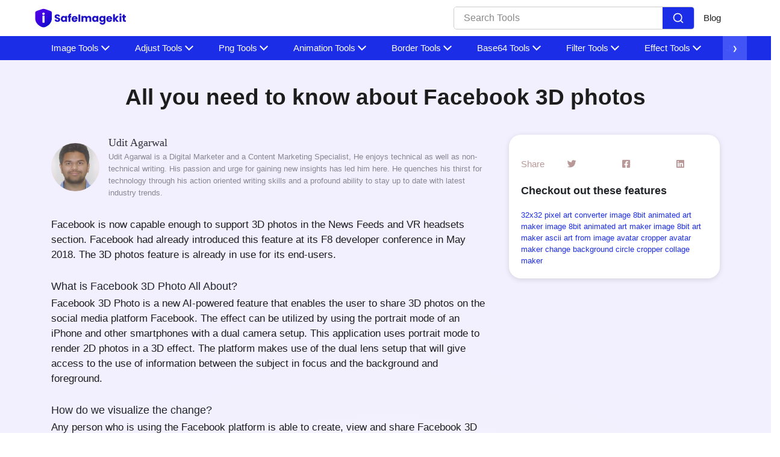

--- FILE ---
content_type: text/html; charset=UTF-8
request_url: https://safeimagekit.com/blog/all-you-need-to-know-about-facebook-3d-photos
body_size: 16772
content:
<!DOCTYPE html><html lang="en"><head><meta charset="UTF-8"/>
<script>var __ezHttpConsent={setByCat:function(src,tagType,attributes,category,force,customSetScriptFn=null){var setScript=function(){if(force||window.ezTcfConsent[category]){if(typeof customSetScriptFn==='function'){customSetScriptFn();}else{var scriptElement=document.createElement(tagType);scriptElement.src=src;attributes.forEach(function(attr){for(var key in attr){if(attr.hasOwnProperty(key)){scriptElement.setAttribute(key,attr[key]);}}});var firstScript=document.getElementsByTagName(tagType)[0];firstScript.parentNode.insertBefore(scriptElement,firstScript);}}};if(force||(window.ezTcfConsent&&window.ezTcfConsent.loaded)){setScript();}else if(typeof getEzConsentData==="function"){getEzConsentData().then(function(ezTcfConsent){if(ezTcfConsent&&ezTcfConsent.loaded){setScript();}else{console.error("cannot get ez consent data");force=true;setScript();}});}else{force=true;setScript();console.error("getEzConsentData is not a function");}},};</script>
<script>var ezTcfConsent=window.ezTcfConsent?window.ezTcfConsent:{loaded:false,store_info:false,develop_and_improve_services:false,measure_ad_performance:false,measure_content_performance:false,select_basic_ads:false,create_ad_profile:false,select_personalized_ads:false,create_content_profile:false,select_personalized_content:false,understand_audiences:false,use_limited_data_to_select_content:false,};function getEzConsentData(){return new Promise(function(resolve){document.addEventListener("ezConsentEvent",function(event){var ezTcfConsent=event.detail.ezTcfConsent;resolve(ezTcfConsent);});});}</script>
<script>if(typeof _setEzCookies!=='function'){function _setEzCookies(ezConsentData){var cookies=window.ezCookieQueue;for(var i=0;i<cookies.length;i++){var cookie=cookies[i];if(ezConsentData&&ezConsentData.loaded&&ezConsentData[cookie.tcfCategory]){document.cookie=cookie.name+"="+cookie.value;}}}}
window.ezCookieQueue=window.ezCookieQueue||[];if(typeof addEzCookies!=='function'){function addEzCookies(arr){window.ezCookieQueue=[...window.ezCookieQueue,...arr];}}
addEzCookies([{name:"ezoab_396899",value:"mod298-c; Path=/; Domain=safeimagekit.com; Max-Age=7200",tcfCategory:"store_info",isEzoic:"true",},{name:"ezosuibasgeneris-1",value:"6f97c50b-dc21-4313-75bd-a74348a32c92; Path=/; Domain=safeimagekit.com; Expires=Sat, 16 Jan 2027 09:46:13 UTC; Secure; SameSite=None",tcfCategory:"understand_audiences",isEzoic:"true",}]);if(window.ezTcfConsent&&window.ezTcfConsent.loaded){_setEzCookies(window.ezTcfConsent);}else if(typeof getEzConsentData==="function"){getEzConsentData().then(function(ezTcfConsent){if(ezTcfConsent&&ezTcfConsent.loaded){_setEzCookies(window.ezTcfConsent);}else{console.error("cannot get ez consent data");_setEzCookies(window.ezTcfConsent);}});}else{console.error("getEzConsentData is not a function");_setEzCookies(window.ezTcfConsent);}</script><script type="text/javascript" data-ezscrex='false' data-cfasync='false'>window._ezaq = Object.assign({"edge_cache_status":12,"edge_response_time":56,"url":"https://safeimagekit.com/blog/all-you-need-to-know-about-facebook-3d-photos"}, typeof window._ezaq !== "undefined" ? window._ezaq : {});</script><script type="text/javascript" data-ezscrex='false' data-cfasync='false'>window._ezaq = Object.assign({"ab_test_id":"mod298-c"}, typeof window._ezaq !== "undefined" ? window._ezaq : {});window.__ez=window.__ez||{};window.__ez.tf={};</script><script type="text/javascript" data-ezscrex='false' data-cfasync='false'>window.ezDisableAds = true;</script>
<script data-ezscrex='false' data-cfasync='false' data-pagespeed-no-defer>var __ez=__ez||{};__ez.stms=Date.now();__ez.evt={};__ez.script={};__ez.ck=__ez.ck||{};__ez.template={};__ez.template.isOrig=true;window.__ezScriptHost="//www.ezojs.com";__ez.queue=__ez.queue||function(){var e=0,i=0,t=[],n=!1,o=[],r=[],s=!0,a=function(e,i,n,o,r,s,a){var l=arguments.length>7&&void 0!==arguments[7]?arguments[7]:window,d=this;this.name=e,this.funcName=i,this.parameters=null===n?null:w(n)?n:[n],this.isBlock=o,this.blockedBy=r,this.deleteWhenComplete=s,this.isError=!1,this.isComplete=!1,this.isInitialized=!1,this.proceedIfError=a,this.fWindow=l,this.isTimeDelay=!1,this.process=function(){f("... func = "+e),d.isInitialized=!0,d.isComplete=!0,f("... func.apply: "+e);var i=d.funcName.split("."),n=null,o=this.fWindow||window;i.length>3||(n=3===i.length?o[i[0]][i[1]][i[2]]:2===i.length?o[i[0]][i[1]]:o[d.funcName]),null!=n&&n.apply(null,this.parameters),!0===d.deleteWhenComplete&&delete t[e],!0===d.isBlock&&(f("----- F'D: "+d.name),m())}},l=function(e,i,t,n,o,r,s){var a=arguments.length>7&&void 0!==arguments[7]?arguments[7]:window,l=this;this.name=e,this.path=i,this.async=o,this.defer=r,this.isBlock=t,this.blockedBy=n,this.isInitialized=!1,this.isError=!1,this.isComplete=!1,this.proceedIfError=s,this.fWindow=a,this.isTimeDelay=!1,this.isPath=function(e){return"/"===e[0]&&"/"!==e[1]},this.getSrc=function(e){return void 0!==window.__ezScriptHost&&this.isPath(e)&&"banger.js"!==this.name?window.__ezScriptHost+e:e},this.process=function(){l.isInitialized=!0,f("... file = "+e);var i=this.fWindow?this.fWindow.document:document,t=i.createElement("script");t.src=this.getSrc(this.path),!0===o?t.async=!0:!0===r&&(t.defer=!0),t.onerror=function(){var e={url:window.location.href,name:l.name,path:l.path,user_agent:window.navigator.userAgent};"undefined"!=typeof _ezaq&&(e.pageview_id=_ezaq.page_view_id);var i=encodeURIComponent(JSON.stringify(e)),t=new XMLHttpRequest;t.open("GET","//g.ezoic.net/ezqlog?d="+i,!0),t.send(),f("----- ERR'D: "+l.name),l.isError=!0,!0===l.isBlock&&m()},t.onreadystatechange=t.onload=function(){var e=t.readyState;f("----- F'D: "+l.name),e&&!/loaded|complete/.test(e)||(l.isComplete=!0,!0===l.isBlock&&m())},i.getElementsByTagName("head")[0].appendChild(t)}},d=function(e,i){this.name=e,this.path="",this.async=!1,this.defer=!1,this.isBlock=!1,this.blockedBy=[],this.isInitialized=!0,this.isError=!1,this.isComplete=i,this.proceedIfError=!1,this.isTimeDelay=!1,this.process=function(){}};function c(e,i,n,s,a,d,c,u,f){var m=new l(e,i,n,s,a,d,c,f);!0===u?o[e]=m:r[e]=m,t[e]=m,h(m)}function h(e){!0!==u(e)&&0!=s&&e.process()}function u(e){if(!0===e.isTimeDelay&&!1===n)return f(e.name+" blocked = TIME DELAY!"),!0;if(w(e.blockedBy))for(var i=0;i<e.blockedBy.length;i++){var o=e.blockedBy[i];if(!1===t.hasOwnProperty(o))return f(e.name+" blocked = "+o),!0;if(!0===e.proceedIfError&&!0===t[o].isError)return!1;if(!1===t[o].isComplete)return f(e.name+" blocked = "+o),!0}return!1}function f(e){var i=window.location.href,t=new RegExp("[?&]ezq=([^&#]*)","i").exec(i);"1"===(t?t[1]:null)&&console.debug(e)}function m(){++e>200||(f("let's go"),p(o),p(r))}function p(e){for(var i in e)if(!1!==e.hasOwnProperty(i)){var t=e[i];!0===t.isComplete||u(t)||!0===t.isInitialized||!0===t.isError?!0===t.isError?f(t.name+": error"):!0===t.isComplete?f(t.name+": complete already"):!0===t.isInitialized&&f(t.name+": initialized already"):t.process()}}function w(e){return"[object Array]"==Object.prototype.toString.call(e)}return window.addEventListener("load",(function(){setTimeout((function(){n=!0,f("TDELAY -----"),m()}),5e3)}),!1),{addFile:c,addFileOnce:function(e,i,n,o,r,s,a,l,d){t[e]||c(e,i,n,o,r,s,a,l,d)},addDelayFile:function(e,i){var n=new l(e,i,!1,[],!1,!1,!0);n.isTimeDelay=!0,f(e+" ...  FILE! TDELAY"),r[e]=n,t[e]=n,h(n)},addFunc:function(e,n,s,l,d,c,u,f,m,p){!0===c&&(e=e+"_"+i++);var w=new a(e,n,s,l,d,u,f,p);!0===m?o[e]=w:r[e]=w,t[e]=w,h(w)},addDelayFunc:function(e,i,n){var o=new a(e,i,n,!1,[],!0,!0);o.isTimeDelay=!0,f(e+" ...  FUNCTION! TDELAY"),r[e]=o,t[e]=o,h(o)},items:t,processAll:m,setallowLoad:function(e){s=e},markLoaded:function(e){if(e&&0!==e.length){if(e in t){var i=t[e];!0===i.isComplete?f(i.name+" "+e+": error loaded duplicate"):(i.isComplete=!0,i.isInitialized=!0)}else t[e]=new d(e,!0);f("markLoaded dummyfile: "+t[e].name)}},logWhatsBlocked:function(){for(var e in t)!1!==t.hasOwnProperty(e)&&u(t[e])}}}();__ez.evt.add=function(e,t,n){e.addEventListener?e.addEventListener(t,n,!1):e.attachEvent?e.attachEvent("on"+t,n):e["on"+t]=n()},__ez.evt.remove=function(e,t,n){e.removeEventListener?e.removeEventListener(t,n,!1):e.detachEvent?e.detachEvent("on"+t,n):delete e["on"+t]};__ez.script.add=function(e){var t=document.createElement("script");t.src=e,t.async=!0,t.type="text/javascript",document.getElementsByTagName("head")[0].appendChild(t)};__ez.dot=__ez.dot||{};__ez.queue.addFileOnce('/detroitchicago/boise.js', '/detroitchicago/boise.js?gcb=195-1&cb=5', true, [], true, false, true, false);__ez.queue.addFileOnce('/parsonsmaize/abilene.js', '/parsonsmaize/abilene.js?gcb=195-1&cb=b20dfef28c', true, [], true, false, true, false);__ez.queue.addFileOnce('/parsonsmaize/mulvane.js', '/parsonsmaize/mulvane.js?gcb=195-1&cb=e75e48eec0', true, ['/parsonsmaize/abilene.js'], true, false, true, false);__ez.queue.addFileOnce('/detroitchicago/birmingham.js', '/detroitchicago/birmingham.js?gcb=195-1&cb=539c47377c', true, ['/parsonsmaize/abilene.js'], true, false, true, false);</script>
<script data-ezscrex="false" type="text/javascript" data-cfasync="false">window._ezaq = Object.assign({"ad_cache_level":0,"adpicker_placement_cnt":0,"ai_placeholder_cache_level":0,"ai_placeholder_placement_cnt":-1,"author":"Udit Agarwal","domain":"safeimagekit.com","domain_id":396899,"ezcache_level":1,"ezcache_skip_code":0,"has_bad_image":0,"has_bad_words":0,"is_sitespeed":0,"lt_cache_level":0,"response_size":101485,"response_size_orig":95684,"response_time_orig":64,"template_id":5,"url":"https://safeimagekit.com/blog/all-you-need-to-know-about-facebook-3d-photos","word_count":0,"worst_bad_word_level":0}, typeof window._ezaq !== "undefined" ? window._ezaq : {});__ez.queue.markLoaded('ezaqBaseReady');</script>
<script type='text/javascript' data-ezscrex='false' data-cfasync='false'>
window.ezAnalyticsStatic = true;

function analyticsAddScript(script) {
	var ezDynamic = document.createElement('script');
	ezDynamic.type = 'text/javascript';
	ezDynamic.innerHTML = script;
	document.head.appendChild(ezDynamic);
}
function getCookiesWithPrefix() {
    var allCookies = document.cookie.split(';');
    var cookiesWithPrefix = {};

    for (var i = 0; i < allCookies.length; i++) {
        var cookie = allCookies[i].trim();

        for (var j = 0; j < arguments.length; j++) {
            var prefix = arguments[j];
            if (cookie.indexOf(prefix) === 0) {
                var cookieParts = cookie.split('=');
                var cookieName = cookieParts[0];
                var cookieValue = cookieParts.slice(1).join('=');
                cookiesWithPrefix[cookieName] = decodeURIComponent(cookieValue);
                break; // Once matched, no need to check other prefixes
            }
        }
    }

    return cookiesWithPrefix;
}
function productAnalytics() {
	var d = {"pr":[6],"omd5":"9977dcde99ea39d0360f2078e062d7ca","nar":"risk score"};
	d.u = _ezaq.url;
	d.p = _ezaq.page_view_id;
	d.v = _ezaq.visit_uuid;
	d.ab = _ezaq.ab_test_id;
	d.e = JSON.stringify(_ezaq);
	d.ref = document.referrer;
	d.c = getCookiesWithPrefix('active_template', 'ez', 'lp_');
	if(typeof ez_utmParams !== 'undefined') {
		d.utm = ez_utmParams;
	}

	var dataText = JSON.stringify(d);
	var xhr = new XMLHttpRequest();
	xhr.open('POST','/ezais/analytics?cb=1', true);
	xhr.onload = function () {
		if (xhr.status!=200) {
            return;
		}

        if(document.readyState !== 'loading') {
            analyticsAddScript(xhr.response);
            return;
        }

        var eventFunc = function() {
            if(document.readyState === 'loading') {
                return;
            }
            document.removeEventListener('readystatechange', eventFunc, false);
            analyticsAddScript(xhr.response);
        };

        document.addEventListener('readystatechange', eventFunc, false);
	};
	xhr.setRequestHeader('Content-Type','text/plain');
	xhr.send(dataText);
}
__ez.queue.addFunc("productAnalytics", "productAnalytics", null, true, ['ezaqBaseReady'], false, false, false, true);
</script><base href="https://safeimagekit.com/blog/all-you-need-to-know-about-facebook-3d-photos"/> 
  
  <link rel="shortcut icon" href="/assets/images/favicon.svg"/>
  <link rel="canonical" href="https://safeimagekit.com/blog/all-you-need-to-know-about-facebook-3d-photos"/>
  <meta name="viewport" content="width=device-width, initial-scale=1, shrink-to-fit=no"/>
  <meta name="keywords" content=""/><meta name="description" content="Facebook is now capable enough to support 3D photos in the News Feeds and VR headsets section. Facebook had already introduced this feature at its F8 devel"/>
  <meta name="og:description" content="Facebook is now capable enough to support 3D photos in the News Feeds and VR headsets section. Facebook had already introduced this feature at its F8 devel"/>
  <meta property="og:title" content="All you need to know about Facebook 3D photos"/><meta property="og:type" content="article"/>
  <meta property="og:locale" content="en_US"/>
  <meta property="og:site_name" content="Safeimagekit.com"/>
  <meta property="og:url" content="https://safeimagekit.com/blog/all-you-need-to-know-about-facebook-3d-photos"/><meta name="author" content="Udit Agarwal"/><title>All you need to know about Facebook 3D photos</title><link href="https://fonts.googleapis.com/css2?family=Open+Sans&amp;display=swap" rel="stylesheet"/>
  <link rel="stylesheet" href="https://cdnjs.cloudflare.com/ajax/libs/font-awesome/5.15.0/css/all.min.css"/>
  <link rel="stylesheet" href="https://cdn.jsdelivr.net/npm/bootstrap@4.5.3/dist/css/bootstrap.min.css"/>
  

  
  
  <link rel="manifest" href="/assets/js/manifest.json"/><script async="" src="https://www.googletagmanager.com/gtag/js?id=UA-179965937-20"></script>
<script>
  window.dataLayer = window.dataLayer || [];
  function gtag() {
    dataLayer.push(arguments);
  }
  gtag("js", new Date());

  gtag("config", "UA-179965937-20");
</script>
 
<style>
    p {
        margin-bottom: 3rem;
        font-size: 17px;
        color: var(--mid-gray);
    }

    .mainThings {
        padding-left: 40px;
        position: sticky;
        top: 80px;
        background: var(--white-color);
        border-radius: 20px;
        padding: 20px;
        box-shadow: rgba(99, 99, 99, 0.2) 0px 2px 8px 0px;
    }

    .mainThings ul a {
        color: var(--mid-gray);
        margin-bottom: 5px;
        display: block;

    }

    .theseFeatures .featureLink:hover {
        text-decoration: underline !important;
    }

    .contributors {
        border-bottom: 1px solid hsla(210, 18%, 87%, 1);
        padding-bottom: 10px;
    }


    @media (max-width:768px) {
        .theseFeatures {
            text-align: center !important;
            padding-left: 0;
            position: static;
            top: auto;
        }

    }
</style><link rel="stylesheet" href="/assets/css/1751870939582.css"/><script type='text/javascript'>
var ezoTemplate = 'orig_site';
var ezouid = '1';
var ezoFormfactor = '1';
</script><script data-ezscrex="false" type='text/javascript'>
var soc_app_id = '0';
var did = 396899;
var ezdomain = 'safeimagekit.com';
var ezoicSearchable = 1;
</script></head>



<body data-developer-key="AIzaSyD4wrfi4Ga-uTH2O4f6DFEhby1I68UQvN8" data-client-id="862003477277-6c2jd8ggqvqpmbae6671umo1c83eidug.apps.googleusercontent.com" data-app-id="862003477277" data-dropbox-apikey="gdmcpa9nvv4xmih">
    
  <nav class="appscms-navbar">
    <div class="row w-100 h-100">
      <div class="col-11 mx-auto">
      <div class="appscms-navbar-nav"><a href="/" aria-label="home-page"> <svg height="40" width="180" xmlns:x="http://ns.adobe.com/Extensibility/1.0/" xmlns:i="http://ns.adobe.com/AdobeIllustrator/10.0/" xmlns:graph="http://ns.adobe.com/Graphs/1.0/" xmlns="http://www.w3.org/2000/svg" xmlns:xlink="http://www.w3.org/1999/xlink" version="1.1" id="Layer_1" x="0px" y="0px" viewBox="0 0 250 50" style="enable-background:new 0 0 250 50;" xml:space="preserve"><style type="text/css">.st0{fill:#1C0DC8;}.st1{clip-path:url(#SVGID_1_);fill:url(#SVGID_2_);}.st2{fill:#FFFFFF;}</style><metadata><sfw xmlns="http://ns.adobe.com/SaveForWeb/1.0/"><slices></slices><slicesourcebounds bottomleftorigin="true" height="46.5" width="216" x="1.4" y="-48.2"></slicesourcebounds></sfw></metadata><g><g><path class="st0" d="M55.6,33.2c-1-0.4-1.8-1-2.3-1.8s-0.9-1.7-0.9-2.8h4.4c0.1,0.6,0.3,1.1,0.6,1.4c0.4,0.3,0.8,0.5,1.4,0.5    c0.6,0,1.1-0.1,1.4-0.4c0.4-0.3,0.5-0.7,0.5-1.2c0-0.4-0.1-0.8-0.4-1c-0.3-0.3-0.6-0.5-1-0.7c-0.4-0.2-1-0.4-1.7-0.6    c-1.1-0.3-2-0.7-2.7-1c-0.7-0.3-1.3-0.8-1.8-1.5c-0.5-0.7-0.7-1.5-0.7-2.6c0-1.6,0.6-2.8,1.7-3.7c1.1-0.9,2.6-1.3,4.4-1.3    c1.9,0,3.4,0.4,4.5,1.3c1.1,0.9,1.7,2.1,1.8,3.7h-4.4c0-0.5-0.2-1-0.6-1.3s-0.8-0.5-1.4-0.5c-0.5,0-0.9,0.1-1.2,0.4    c-0.3,0.3-0.5,0.6-0.5,1.1c0,0.5,0.3,1,0.8,1.3c0.5,0.3,1.3,0.6,2.4,1c1.1,0.4,2,0.7,2.7,1.1s1.3,0.8,1.8,1.5    c0.5,0.6,0.7,1.5,0.7,2.5c0,1-0.2,1.8-0.7,2.6c-0.5,0.8-1.2,1.4-2.1,1.9s-2,0.7-3.3,0.7C57.7,33.8,56.6,33.6,55.6,33.2z"></path><path class="st0" d="M67.5,23.3c0.5-1,1.2-1.8,2.1-2.4c0.9-0.6,1.9-0.8,3-0.8c0.9,0,1.8,0.2,2.5,0.6c0.7,0.4,1.3,0.9,1.6,1.5v-1.9    h4.1v13.4h-4.1v-1.9c-0.4,0.6-1,1.1-1.7,1.5c-0.7,0.4-1.5,0.6-2.5,0.6c-1.1,0-2.1-0.3-3-0.9c-0.9-0.6-1.6-1.4-2.1-2.4    c-0.5-1-0.8-2.3-0.8-3.6C66.8,25.6,67,24.4,67.5,23.3z M75.9,24.6c-0.6-0.6-1.3-0.9-2.1-0.9c-0.8,0-1.5,0.3-2.1,0.9    c-0.6,0.6-0.9,1.4-0.9,2.4c0,1,0.3,1.8,0.9,2.4c0.6,0.6,1.3,0.9,2.1,0.9c0.8,0,1.5-0.3,2.1-0.9c0.6-0.6,0.9-1.4,0.9-2.4    C76.8,26,76.5,25.1,75.9,24.6z"></path><path class="st0" d="M90.6,23.7h-2.2v10h-4.1v-10h-1.5v-3.4h1.5v-0.4c0-1.6,0.5-2.9,1.4-3.8c0.9-0.9,2.3-1.3,4.2-1.3    c0.3,0,0.5,0,0.7,0v3.5c-0.8,0-1.3,0.1-1.7,0.3c-0.3,0.3-0.5,0.8-0.5,1.5v0.1h2.2V23.7z"></path><path class="st0" d="M105.1,28h-9.3c0.1,0.8,0.3,1.5,0.8,1.9c0.5,0.4,1.1,0.7,1.7,0.7c1,0,1.7-0.4,2.1-1.3h4.4    c-0.2,0.9-0.6,1.7-1.2,2.4s-1.3,1.3-2.2,1.7c-0.9,0.4-1.9,0.6-3,0.6c-1.3,0-2.5-0.3-3.5-0.8c-1-0.6-1.8-1.4-2.4-2.4    s-0.9-2.3-0.9-3.6c0-1.4,0.3-2.6,0.9-3.6c0.6-1,1.4-1.8,2.4-2.4c1-0.6,2.2-0.8,3.5-0.8c1.3,0,2.4,0.3,3.5,0.8    c1,0.5,1.8,1.3,2.4,2.3c0.6,1,0.9,2.2,0.9,3.5C105.1,27.1,105.1,27.5,105.1,28z M100.9,25.7c0-0.7-0.2-1.3-0.7-1.7    c-0.5-0.4-1.1-0.6-1.8-0.6c-0.7,0-1.3,0.2-1.7,0.6c-0.5,0.4-0.8,1-0.9,1.7H100.9z"></path><path class="st0" d="M111.4,16.8v16.8h-4.1V16.8H111.4z"></path><path class="st0" d="M135.4,21.7c1,1,1.5,2.4,1.5,4.2v7.8h-4.1v-7.3c0-0.9-0.2-1.5-0.7-2c-0.5-0.5-1.1-0.7-1.9-0.7    s-1.4,0.2-1.9,0.7c-0.5,0.5-0.7,1.1-0.7,2v7.3h-4.1v-7.3c0-0.9-0.2-1.5-0.7-2c-0.5-0.5-1.1-0.7-1.9-0.7c-0.8,0-1.4,0.2-1.9,0.7    c-0.5,0.5-0.7,1.1-0.7,2v7.3h-4.1V20.3h4.1V22c0.4-0.6,1-1,1.6-1.3c0.7-0.3,1.4-0.5,2.3-0.5c1,0,1.9,0.2,2.7,0.6    c0.8,0.4,1.4,1,1.9,1.8c0.5-0.7,1.1-1.3,1.9-1.8s1.7-0.7,2.6-0.7C133.1,20.1,134.5,20.6,135.4,21.7z"></path><path class="st0" d="M139.8,23.3c0.5-1,1.2-1.8,2.1-2.4c0.9-0.6,1.9-0.8,3-0.8c0.9,0,1.8,0.2,2.5,0.6c0.7,0.4,1.3,0.9,1.6,1.5    v-1.9h4.1v13.4H149v-1.9c-0.4,0.6-1,1.1-1.7,1.5c-0.7,0.4-1.5,0.6-2.5,0.6c-1.1,0-2.1-0.3-3-0.9c-0.9-0.6-1.6-1.4-2.1-2.4    c-0.5-1-0.8-2.3-0.8-3.6C139,25.6,139.2,24.4,139.8,23.3z M148.2,24.6c-0.6-0.6-1.3-0.9-2.1-0.9c-0.8,0-1.5,0.3-2.1,0.9    c-0.6,0.6-0.9,1.4-0.9,2.4c0,1,0.3,1.8,0.9,2.4c0.6,0.6,1.3,0.9,2.1,0.9c0.8,0,1.5-0.3,2.1-0.9c0.6-0.6,0.9-1.4,0.9-2.4    C149,26,148.7,25.1,148.2,24.6z"></path><path class="st0" d="M163.7,20.7c0.7,0.4,1.3,0.9,1.6,1.5v-1.9h4.1v13.4c0,1.2-0.2,2.3-0.7,3.3c-0.5,1-1.2,1.8-2.2,2.4    s-2.2,0.9-3.7,0.9c-2,0-3.6-0.5-4.8-1.4c-1.2-0.9-1.9-2.2-2.1-3.8h4.1c0.1,0.5,0.4,0.9,0.9,1.2c0.5,0.3,1.1,0.4,1.8,0.4    c0.8,0,1.5-0.2,2-0.7s0.8-1.3,0.8-2.3v-1.9c-0.4,0.6-1,1.1-1.7,1.5c-0.7,0.4-1.5,0.6-2.5,0.6c-1.1,0-2.1-0.3-3-0.9    c-0.9-0.6-1.6-1.4-2.1-2.4c-0.5-1-0.8-2.3-0.8-3.6c0-1.4,0.3-2.6,0.8-3.6c0.5-1,1.2-1.8,2.1-2.4c0.9-0.6,1.9-0.8,3-0.8    C162.1,20.1,162.9,20.3,163.7,20.7z M164.5,24.6c-0.6-0.6-1.3-0.9-2.1-0.9c-0.8,0-1.5,0.3-2.1,0.9c-0.6,0.6-0.9,1.4-0.9,2.4    c0,1,0.3,1.8,0.9,2.4c0.6,0.6,1.3,0.9,2.1,0.9c0.8,0,1.5-0.3,2.1-0.9c0.6-0.6,0.9-1.4,0.9-2.4C165.3,26,165,25.1,164.5,24.6z"></path><path class="st0" d="M184.9,28h-9.3c0.1,0.8,0.3,1.5,0.8,1.9c0.5,0.4,1.1,0.7,1.7,0.7c1,0,1.7-0.4,2.1-1.3h4.4    c-0.2,0.9-0.6,1.7-1.2,2.4s-1.3,1.3-2.2,1.7c-0.9,0.4-1.9,0.6-3,0.6c-1.3,0-2.5-0.3-3.5-0.8c-1-0.6-1.8-1.4-2.4-2.4    s-0.9-2.3-0.9-3.6c0-1.4,0.3-2.6,0.9-3.6c0.6-1,1.4-1.8,2.4-2.4c1-0.6,2.2-0.8,3.5-0.8c1.3,0,2.4,0.3,3.5,0.8    c1,0.5,1.8,1.3,2.4,2.3c0.6,1,0.9,2.2,0.9,3.5C185,27.1,185,27.5,184.9,28z M180.8,25.7c0-0.7-0.2-1.3-0.7-1.7    c-0.5-0.4-1.1-0.6-1.8-0.6c-0.7,0-1.3,0.2-1.7,0.6c-0.5,0.4-0.8,1-0.9,1.7H180.8z"></path><path class="st0" d="M195.3,33.7l-4.1-5.6v5.6h-4.1V15.9h4.1v9.8l4.1-5.4h5.1l-5.6,6.7l5.6,6.7H195.3z"></path><path class="st0" d="M202.3,18.3c-0.5-0.4-0.7-0.9-0.7-1.6c0-0.6,0.2-1.2,0.7-1.6s1-0.6,1.8-0.6c0.7,0,1.3,0.2,1.7,0.6    s0.7,1,0.7,1.6c0,0.6-0.2,1.1-0.7,1.6s-1,0.6-1.7,0.6C203.3,18.9,202.8,18.7,202.3,18.3z M206.1,20.3v13.4H202V20.3H206.1z"></path><path class="st0" d="M216.5,30.2v3.5h-2.1c-1.5,0-2.6-0.4-3.5-1.1c-0.8-0.7-1.2-1.9-1.2-3.6v-5.3h-1.6v-3.4h1.6V17h4.1v3.3h2.7    v3.4h-2.7v5.4c0,0.4,0.1,0.7,0.3,0.9c0.2,0.2,0.5,0.3,1,0.3H216.5z"></path></g><g><g><defs><path id="SVGID_4_" d="M8.3,10.3c-0.8,1.1-0.8,4.6-0.8,11.4v3.4c0,12,9.1,17.9,14.8,20.4c1.5,0.7,2.3,1,4.5,1s2.9-0.4,4.5-1      C36.9,43,46,37.2,46,25.1v-3.4c0-6.8,0-10.3-0.8-11.4c-0.8-1.1-4-2.2-10.4-4.4l-1.2-0.4c-3.4-1.1-5-1.7-6.7-1.7      c-1.7,0-3.4,0.5-6.7,1.7l-1.2,0.4C12.3,8,9.2,9.2,8.3,10.3z"></path></defs><clipPath id="SVGID_1_"><use xlink:href="#SVGID_4_" style="overflow:visible;"></use></clipPath><linearGradient id="SVGID_2_" gradientUnits="userSpaceOnUse" x1="4.2901" y1="45.9056" x2="40.5632" y2="14.204" gradientTransform="matrix(1 0 0 -1 0 52)"><stop offset="0" style="stop-color:#4F00E8"></stop><stop offset="0.2561" style="stop-color:#4B01E6"></stop><stop offset="0.489" style="stop-color:#4003E1"></stop><stop offset="0.7129" style="stop-color:#2E06D9"></stop><stop offset="0.9299" style="stop-color:#140BCD"></stop><stop offset="1" style="stop-color:#0A0DC8"></stop></linearGradient><rect x="1.4" y="1.7" class="st1" width="48.2" height="45.7"></rect></g></g><g><path class="st2" d="M24.6,17c-0.5-0.5-0.8-1.1-0.8-1.9s0.3-1.4,0.8-1.9c0.5-0.5,1.2-0.8,2.1-0.8c0.9,0,1.6,0.3,2.1,0.8    c0.4,0.4,0.8,1,0.8,1.7c0.1,0.9-0.3,1.8-1,2.3c-0.5,0.4-1.2,0.7-2,0.7C25.9,17.8,25.1,17.5,24.6,17z M29.2,20.2v14.9    c0,0.4-0.3,0.6-0.6,0.6h-3.7c-0.4,0-0.6-0.3-0.6-0.6V20.2c0-0.4,0.3-0.6,0.6-0.6h3.7C28.9,19.5,29.2,19.8,29.2,20.2z"></path></g></g><g></g><g></g><g></g><g></g><g></g><g></g><g></g><g></g><g></g><g></g><g></g><g></g><g></g><g></g><g></g></svg> </a><div class="d-flex align-items-center"><div class="nav-search mr-4">
            <div class="search-container">
              <input type="text" class="search-input" placeholder="Search Tools"/>
             
              <button class="search-button">
                <svg viewBox="0 0 24 24" fill="none" xmlns="http://www.w3.org/2000/svg" stroke="#ffffff"><g id="SVGRepo_bgCarrier" stroke-width="0"></g><g id="SVGRepo_tracerCarrier" stroke-linecap="round" stroke-linejoin="round"></g><g id="SVGRepo_iconCarrier"> <path d="M16.6725 16.6412L21 21M19 11C19 15.4183 15.4183 19 11 19C6.58172 19 3 15.4183 3 11C3 6.58172 6.58172 3 11 3C15.4183 3 19 6.58172 19 11Z" stroke="#ffffff" stroke-width="2" stroke-linecap="round" stroke-linejoin="round"></path> </g></svg>
              </button>
          </div>
     
            <div id="results" class="searchbarResults"></div>
          </div><div class="appscms-navbar-nav-links"><a class="appscms-nav-link" href="/blog/">Blog</a></div></div>
       
        <div id="hamburger" data-open="false" class="hamburger">
          <svg style="font-size:25px" stroke="currentColor" fill="currentColor" stroke-width="0" viewBox="0 0 512 512" aria-hidden="true" focusable="false" height="50px" width="1em" xmlns="http://www.w3.org/2000/svg">
            <path fill="none" stroke-linecap="round" stroke-miterlimit="10" stroke-width="48" d="M88 152h336M88 256h336M88 360h336"></path>
          </svg>
        </div>
      </div>
      </div>
    </div>
  </nav>

<div class="appscms-toolbar"> 
  <div class="row">
    <div class="col-11 mx-auto">
      <div class="appscms-toolbar-list">
        <button class="scroll-left">❮</button>
        <div id="close-nav-ham" data-open="1" class="close-nav-ham">
          <img class="mt-3" style="cursor: pointer" height="30px" width="30px" src="/assets/images/close-button.svg" alt="close-button"/>
        </div><div class="mobile-search-bar">
          <div class="mobile-search-container">
            <input type="text" class="mobile-search-input" placeholder="Search Tools"/>
            <button class="mobile-search-button">
              <svg viewBox="0 0 24 24" fill="none" xmlns="http://www.w3.org/2000/svg" stroke="#ffffff">
                <g id="SVGRepo_bgCarrier" stroke-width="0"></g>
                <g id="SVGRepo_tracerCarrier" stroke-linecap="round" stroke-linejoin="round"></g>
                <g id="SVGRepo_iconCarrier">
                  <path d="M16.6725 16.6412L21 21M19 11C19 15.4183 15.4183 19 11 19C6.58172 19 3 15.4183 3 11C3 6.58172 6.58172 3 11 3C15.4183 3 19 6.58172 19 11Z" stroke="#ffffff" stroke-width="2" stroke-linecap="round" stroke-linejoin="round"></path>
                </g>
              </svg>
            </button>
            <div id="mobile-results" class="mobile-searchbarResults"></div>
          </div>
        </div><li class="appscms-toolbar-list-item">
          <span class="appscms-toolbar-list-item-span d-flex justify-content-between">
            Image Tools
          </span>
          <div class="list-item-dropdown">
            <div class="row"><div class="col-lg-4 col-md-6">
                <div class="appscms-featured-tools">
                  <div class="category-tools">
                    <h4 class="expand_menu-name-categiry">FEATURED TOOLS</h4><a href="/ascii-art-from-image" class="category-tools__item">
                      <div class="icon_box v_2 v2">
                        <img style="background-color: #FEF9E2;" src="/assets/images/yellow.svg" alt="icon-img"/>
                      </div>
                      <div class="category-tools__content">
                        <h4>ASCII image generator</h4>
                        <p class="category-tools__descr gray">Generate ascii image</p>
                      </div>
                    </a><a href="/crop-image" class="category-tools__item">
                      <div class="icon_box v_2 v2">
                        <img style="background-color: #E8E6F8;" src="/assets/images/purple.svg" alt="icon-img"/>
                      </div>
                      <div class="category-tools__content">
                        <h4>Image cropper</h4>
                        <p class="category-tools__descr gray">Crop your image</p>
                      </div>
                    </a><a href="/image-resize" class="category-tools__item">
                      <div class="icon_box v_2 v2">
                        <img style="background-color: #FFE0E6;" src="/assets/images/red.svg" alt="icon-img"/>
                      </div>
                      <div class="category-tools__content">
                        <h4>Image Resizer</h4>
                        <p class="category-tools__descr gray">Resize your image</p>
                      </div>
                    </a><a href="/split-photo" class="category-tools__item">
                      <div class="icon_box v_2 v2">
                        <img style="background-color: #ECFAE5;" src="/assets/images/green.svg" alt="icon-img"/>
                      </div>
                      <div class="category-tools__content">
                        <h4>Image Splitter</h4>
                        <p class="category-tools__descr gray">Split image into pieces</p>
                      </div>
                    </a></div>
                </div>
              </div><div class="col-lg-6">
                <div class="appscms-other-tools">
                  <div class="expand_menu-name-categiry">OTHER TOOLS</div>
                  
                  

                  
                  

                  <div class="row">
                    <div class="col-md-6">
                      <ul class="mega_menu"><li>
                          <a href="/face-age">Face Age Checker</a>

                        </li><li>
                          <a href="/eye-shape-detector">Eye Shape Detector </a>

                        </li><li>
                          <a href="/compare-face">Compare Face </a>

                        </li><li>
                          <a href="/compress-an-image">Image Compression </a>

                        </li><li>
                          <a href="/split-photo">Image Splitter </a>

                        </li><li>
                          <a href="/compress-jpeg">Jpeg Compression </a>

                        </li><li>
                          <a href="/compress-png">Png Compression </a>

                        </li><li>
                          <a href="/compress-a-gif">Gif Compression </a>

                        </li><li>
                          <a href="/image-comparison">Image comparison</a>

                        </li><li>
                          <a href="/crop-image">Image cropper</a>

                        </li><li>
                          <a href="/gif-crop-online">Gif cropper online</a>

                        </li><li>
                          <a href="/photo-filters">Image Filter Adder</a>

                        </li><li>
                          <a href="/meme-generator">Meme generator</a>

                        </li><li>
                          <a href="/text-to-image-converter">Text to image converter</a>

                        </li><li>
                          <a href="/flip-image">Image Flipper</a>

                        </li><li>
                          <a href="/image-resize">Image Resizer</a>

                        </li><li>
                          <a href="/svg-resizer">SVG Resizer</a>

                        </li><li>
                          <a href="/multiimage-resizer">Multiple Image Resizer</a>

                        </li><li>
                          <a href="/watermark-for-photos">Watermark image maker</a>

                        </li><li>
                          <a href="/qr-code-generator"> QR Code Generator</a>

                        </li><li>
                          <a href="/pixel-art-maker"> Image to pixelate image converter</a>

                        </li><li>
                          <a href="/image-resize-facebook">Facebook image resizer</a>

                        </li><li>
                          <a href="/image-resize-instagram"> Instagram image resizer</a>

                        </li><li>
                          <a href="/image-resize-linkedin"> Linkedin image resizer</a>

                        </li><li>
                          <a href="/image-resize-email"> Email image resizer</a>

                        </li><li>
                          <a href="/image-resize-tiktok"> Tiktok image resizer</a>

                        </li><li>
                          <a href="/image-resize-twitter"> Twitter image resizer</a>

                        </li><li>
                          <a href="/image-resize-pinterest"> Pinterest image resizer</a>

                        </li><li>
                          <a href="/image-resize-snapchat">Snapchat image resizer</a>

                        </li><li>
                          <a href="/image-resize-google-banner-ads"> Google Banner Ads image Snapchat</a>

                        </li><li>
                          <a href="/image-resize-discord"> Discord</a>

                        </li><li>
                          <a href="/image-resize-soundcloud"> SoundCloud</a>

                        </li><li>
                          <a href="/image-resize-whatsapp"> Whatsapp</a>

                        </li><li>
                          <a href="/image-resize-squarespace"> squarespace</a>

                        </li><li>
                          <a href="/image-resize-twitch"> Twitch</a>

                        </li><li>
                          <a href="/image-resize-printing"> Printing</a>

                        </li><li>
                          <a href="compress-image-to-specific-size">compress image to specific size</a>

                        </li><li>
                          <a href="/social-media-resizer">Social Media</a>

                        </li><li>
                          <a href="/image-resizers-all">Image resizers</a>

                        </li><li>
                          <a href="/compress-image-all"> Compress Images</a>

                        </li><li>
                          <a href="/all-crop-tools">crop image tools</a>

                        </li><li>
                          <a href="/avatar-cropper">Avatar cropper</a>

                        </li></ul>
                    </div>
                    <div class="col-md-6">
                      <ul class="mega_menu"><li>
                          <a href="/all-mm-in-pixels-urls">MM to pixels conveter pages</a>

                        </li><li>
                          <a href="/all-cm-in-pixels-urls">CM to pixels conveter pages</a>

                        </li><li>
                          <a href="/conv">Pixel converter tools</a>

                        </li><li>
                          <a href="/adjust">Adjusts tools</a>

                        </li><li>
                          <a href="/draw">Draw tools</a>

                        </li><li>
                          <a href="/base64">Base64 Tools</a>

                        </li><li>
                          <a href="/jpg">JPG Tools</a>

                        </li><li>
                          <a href="/png">PNG Tools</a>

                        </li><li>
                          <a href="/gif">Gif tools</a>

                        </li><li>
                          <a href="/border">Image border tools</a>

                        </li><li>
                          <a href="/filter">Filter tools</a>

                        </li><li>
                          <a href="/effects">Effects tools</a>

                        </li><li>
                          <a href="/charts">Chart Tools</a>

                        </li><li>
                          <a href="/image-editor">Image Editor</a>

                        </li><li>
                          <a href="/minecraft-pixel-art-maker">Minecraft pixel art maker</a>

                        </li><li>
                          <a href="image-8bit-animated-art-maker">Image 8bit animated art maker</a>

                        </li><li>
                          <a href="/image-8bit-art-maker">image 8bit art maker</a>

                        </li><li>
                          <a href="/pixel-speech-bubbles">Pixel Speech Bubbles</a>

                        </li><li>
                          <a href="/avatar-maker">Avatar Maker</a>

                        </li><li>
                          <a href="/js-paint">JS-paint</a>

                        </li><li>
                          <a href="/extract-pics">Extract-Pics</a>

                        </li><li>
                          <a href="/increase-image-size">Increase image size</a>

                        </li><li>
                          <a href="/animation">Animation Tools</a>

                        </li><li>
                          <a href="/read-exif">Read EXIF</a>

                        </li><li>
                          <a href="/remove-exif">Remove EXIF</a>

                        </li><li>
                          <a href="/placeholder-image-generator-tools">Placeholder image generator tools</a>

                        </li><li>
                          <a href="/twitter">list of twitter image resizers all urls</a>

                        </li><li>
                          <a href="/instagram">list of instagram image resizers all urls</a>

                        </li><li>
                          <a href="/discord">list of discord image resizers all urls</a>

                        </li><li>
                          <a href="/linkedin">list of linkedin image resizers all urls</a>

                        </li><li>
                          <a href="/facebook">list of facebook image resizers all urls</a>

                        </li><li>
                          <a href="/youtube">list of youtube tools</a>

                        </li><li>
                          <a href="/ppm">Profile picture makers tools</a>

                        </li><li>
                          <a href="/resize-image-in-centimeters">Resize image in centimeters</a>

                        </li><li>
                          <a href="/resize-image-in-inch">Resize image in inch</a>

                        </li><li>
                          <a href="/resize-image-in-pixel">Resize image in pixel</a>

                        </li><li>
                          <a href="/resize-image-in-millimeter">Resize image in milemeter</a>

                        </li><li>
                          <a href="/resize-image-to-any-dimension">Resize image to any dimension</a>

                        </li><li>
                          <a href="/collage-maker">Collage Maker</a>

                        </li><li>
                          <a href="/image-viewer">Image Viewer</a>

                        </li><li>
                          <a href="/color-inverter">Color Inverter</a>

                        </li><li>
                          <a href="/change-background">Add Image Background</a>

                        </li><li>
                          <a href="/crop-oval">Oval Crop</a>

                        </li></ul>
                    </div>


                  </div>
                </div>
              </div></div>
          </div>
        </li><li class="appscms-toolbar-list-item">
          <span class="appscms-toolbar-list-item-span d-flex justify-content-between">
            Adjust Tools
          </span>
          <div class="list-item-dropdown">
            <div class="row"><div class="col-lg-4 col-md-6">
                <div class="appscms-featured-tools">
                  <div class="category-tools">
                    <h4 class="expand_menu-name-categiry">FEATURED TOOLS</h4><a href="/adjust/image-exposure" class="category-tools__item">
                      <div class="icon_box v_2 v2">
                        <img style="background-color: #FEF9E2;" src="/assets/images/yellow.svg" alt="icon-img"/>
                      </div>
                      <div class="category-tools__content">
                        <h4>Adjust Image Exposure</h4>
                        <p class="category-tools__descr gray">Adjust exposure of image</p>
                      </div>
                    </a><a href="/adjust/gamma-image" class="category-tools__item">
                      <div class="icon_box v_2 v2">
                        <img style="background-color: #E8E6F8;" src="/assets/images/purple.svg" alt="icon-img"/>
                      </div>
                      <div class="category-tools__content">
                        <h4>Adjust Gamma</h4>
                        <p class="category-tools__descr gray">Adjust gama of image</p>
                      </div>
                    </a><a href="/adjust/image-opacity" class="category-tools__item">
                      <div class="icon_box v_2 v2">
                        <img style="background-color: #FFE0E6;" src="/assets/images/red.svg" alt="icon-img"/>
                      </div>
                      <div class="category-tools__content">
                        <h4>Adjust Image Opacity</h4>
                        <p class="category-tools__descr gray">Ajust opacity</p>
                      </div>
                    </a></div>
                </div>
              </div><div class="col-lg-6">
                <div class="appscms-other-tools">
                  <div class="expand_menu-name-categiry">OTHER TOOLS</div>
                  
                  

                  
                  

                  <div class="row">
                    <div class="col-md-6">
                      <ul class="mega_menu"><li>
                          <a href="/adjust/channels-image">Adjust Channels</a>

                        </li><li>
                          <a href="/adjust/change-image-vibrance">Adjust Image Vibrance</a>

                        </li><li>
                          <a href="/adjust/image-brightness">Adjust Brightness</a>

                        </li><li>
                          <a href="/adjust/image-blur">Adjust Blur</a>

                        </li></ul>
                    </div>
                    <div class="col-md-6">
                      <ul class="mega_menu"><li>
                          <a href="/adjust/image-contrast">Adjust Contrast</a>

                        </li><li>
                          <a href="/adjust/image-grayscale">Adjust Grayscale</a>

                        </li><li>
                          <a href="/adjust/image-invert">Adjust Invert</a>

                        </li><li>
                          <a href="/adjust">All other adjust tools</a>

                        </li></ul>
                    </div>


                  </div>
                </div>
              </div></div>
          </div>
        </li><li class="appscms-toolbar-list-item">
          <span class="appscms-toolbar-list-item-span d-flex justify-content-between">
            Png Tools
          </span>
          <div class="list-item-dropdown">
            <div class="row"><div class="col-lg-4 col-md-6">
                <div class="appscms-featured-tools">
                  <div class="category-tools">
                    <h4 class="expand_menu-name-categiry">FEATURED TOOLS</h4><a href="/png/duplicate-png" class="category-tools__item">
                      <div class="icon_box v_2 v2">
                        <img style="background-color: #FEF9E2;" src="/assets/images/yellow.svg" alt="icon-img"/>
                      </div>
                      <div class="category-tools__content">
                        <h4>Duplicate PNG</h4>
                        <p class="category-tools__descr gray">Duplicate PNG generator online</p>
                      </div>
                    </a><a href="/png/round-png-corners" class="category-tools__item">
                      <div class="icon_box v_2 v2">
                        <img style="background-color: #E8E6F8;" src="/assets/images/purple.svg" alt="icon-img"/>
                      </div>
                      <div class="category-tools__content">
                        <h4>Round PNG Corners</h4>
                        <p class="category-tools__descr gray">Round PNG corners online</p>
                      </div>
                    </a><a href="/png/generate-colorful-png" class="category-tools__item">
                      <div class="icon_box v_2 v2">
                        <img style="background-color: #FFE0E6;" src="/assets/images/red.svg" alt="icon-img"/>
                      </div>
                      <div class="category-tools__content">
                        <h4>Generate Colorful PNG</h4>
                        <p class="category-tools__descr gray">Generate colorful PNG online</p>
                      </div>
                    </a></div>
                </div>
              </div><div class="col-lg-6">
                <div class="appscms-other-tools">
                  <div class="expand_menu-name-categiry">OTHER TOOLS</div>
                  
                  

                  
                  

                  <div class="row">
                    <div class="col-md-6">
                      <ul class="mega_menu"><li>
                          <a href="/png/add-png-border">Add PNG Border</a>

                        </li><li>
                          <a href="/png/skew-png">Skew PNG</a>

                        </li><li>
                          <a href="/png/add-png-watermark">Add PNG Watermark</a>

                        </li><li>
                          <a href="/png/add-text-to-png">Add Text to PNG</a>

                        </li></ul>
                    </div>
                    <div class="col-md-6">
                      <ul class="mega_menu"><li>
                          <a href="/png/crop-png">PNG Cropper</a>

                        </li><li>
                          <a href="/png/resize-png">PNG Resizer</a>

                        </li><li>
                          <a href="/png/rotate-png">PNG Rotater</a>

                        </li><li>
                          <a href="/png">All other png tools</a>

                        </li></ul>
                    </div>


                  </div>
                </div>
              </div></div>
          </div>
        </li><li class="appscms-toolbar-list-item">
          <span class="appscms-toolbar-list-item-span d-flex justify-content-between">
            Animation Tools
          </span>
          <div class="list-item-dropdown">
            <div class="row"><div class="col-lg-4 col-md-6">
                <div class="appscms-featured-tools">
                  <div class="category-tools">
                    <h4 class="expand_menu-name-categiry">FEATURED TOOLS</h4><a href="/animation/transitions" class="category-tools__item">
                      <div class="icon_box v_2 v2">
                        <img style="background-color: #FEF9E2;" src="/assets/images/yellow.svg" alt="icon-img"/>
                      </div>
                      <div class="category-tools__content">
                        <h4>Transitions</h4>
                        <p class="category-tools__descr gray">Transitions</p>
                      </div>
                    </a><a href="/animation/sunburst" class="category-tools__item">
                      <div class="icon_box v_2 v2">
                        <img style="background-color: #E8E6F8;" src="/assets/images/purple.svg" alt="icon-img"/>
                      </div>
                      <div class="category-tools__content">
                        <h4>Sunburst</h4>
                        <p class="category-tools__descr gray">Sunburst</p>
                      </div>
                    </a><a href="/animation/water-droplets" class="category-tools__item">
                      <div class="icon_box v_2 v2">
                        <img style="background-color: #FFE0E6;" src="/assets/images/red.svg" alt="icon-img"/>
                      </div>
                      <div class="category-tools__content">
                        <h4>Water Droplets</h4>
                        <p class="category-tools__descr gray">Water Droplets</p>
                      </div>
                    </a><a href="/animation/snowfall" class="category-tools__item">
                      <div class="icon_box v_2 v2">
                        <img style="background-color: #ECFAE5;" src="/assets/images/green.svg" alt="icon-img"/>
                      </div>
                      <div class="category-tools__content">
                        <h4>Snowfall</h4>
                        <p class="category-tools__descr gray">Snowfall</p>
                      </div>
                    </a></div>
                </div>
              </div><div class="col-lg-6">
                <div class="appscms-other-tools">
                  <div class="expand_menu-name-categiry">OTHER TOOLS</div>
                  
                  

                  
                  

                  <div class="row">
                    <div class="col-md-6">
                      <ul class="mega_menu"><li>
                          <a href="/animation/video-editing">Video Editing</a>

                        </li><li>
                          <a href="/animation/old-movie-effect">Old Movie Effect</a>

                        </li><li>
                          <a href="/animation/blood-rain">Blood Rain</a>

                        </li><li>
                          <a href="/animation/heart-filter">Heart Filter</a>

                        </li></ul>
                    </div>
                    <div class="col-md-6">
                      <ul class="mega_menu"><li>
                          <a href="/animation/sparkles">Sparkle Effect</a>

                        </li><li>
                          <a href="/animation/pouring-rain">Pouring Rain</a>

                        </li><li>
                          <a href="/animation/smoky-clouds">Smoky Clouds</a>

                        </li><li>
                          <a href="/animation">All other animation tools</a>

                        </li></ul>
                    </div>


                  </div>
                </div>
              </div></div>
          </div>
        </li><li class="appscms-toolbar-list-item">
          <span class="appscms-toolbar-list-item-span d-flex justify-content-between">
            Border Tools
          </span>
          <div class="list-item-dropdown">
            <div class="row"><div class="col-lg-4 col-md-6">
                <div class="appscms-featured-tools">
                  <div class="category-tools">
                    <h4 class="expand_menu-name-categiry">FEATURED TOOLS</h4><a href="/border/border-tool" class="category-tools__item">
                      <div class="icon_box v_2 v2">
                        <img style="background-color: #FEF9E2;" src="/assets/images/yellow.svg" alt="icon-img"/>
                      </div>
                      <div class="category-tools__content">
                        <h4>Border Tool</h4>
                        <p class="category-tools__descr gray">Draw border around any image</p>
                      </div>
                    </a><a href="/border/drop-shadow-border" class="category-tools__item">
                      <div class="icon_box v_2 v2">
                        <img style="background-color: #E8E6F8;" src="/assets/images/purple.svg" alt="icon-img"/>
                      </div>
                      <div class="category-tools__content">
                        <h4>Drop Shadow border</h4>
                        <p class="category-tools__descr gray">Draw drop shadow border around any image</p>
                      </div>
                    </a><a href="/border/rounded-border" class="category-tools__item">
                      <div class="icon_box v_2 v2">
                        <img style="background-color: #FFE0E6;" src="/assets/images/red.svg" alt="icon-img"/>
                      </div>
                      <div class="category-tools__content">
                        <h4>Rounded border</h4>
                        <p class="category-tools__descr gray">Draw rounded border around any image</p>
                      </div>
                    </a></div>
                </div>
              </div><div class="col-lg-6">
                <div class="appscms-other-tools">
                  <div class="expand_menu-name-categiry">OTHER TOOLS</div>
                  
                  

                  
                  

                  <div class="row">
                    <div class="col-md-6">
                      <ul class="mega_menu"><li>
                          <a href="/border/shaped-tint-border">Shaped tint border</a>

                        </li><li>
                          <a href="/border/sticker-border">Sticker border</a>

                        </li></ul>
                    </div>
                    <div class="col-md-6">
                      <ul class="mega_menu"><li>
                          <a href="/border/blurred-border">Blurred border</a>

                        </li><li>
                          <a href="/border/virtual-extended-border">Draw virtual extended border around any image</a>

                        </li><li>
                          <a href="/border/texture-border">Texture Border</a>

                        </li></ul>
                    </div>


                  </div>
                </div>
              </div></div>
          </div>
        </li><li class="appscms-toolbar-list-item">
          <span class="appscms-toolbar-list-item-span d-flex justify-content-between">
            Base64 Tools
          </span>
          <div class="list-item-dropdown">
            <div class="row"><div class="col-lg-4 col-md-6">
                <div class="appscms-featured-tools">
                  <div class="category-tools">
                    <h4 class="expand_menu-name-categiry">FEATURED TOOLS</h4><a href="/base64/convert-image-to-base64" class="category-tools__item">
                      <div class="icon_box v_2 v2">
                        <img style="background-color: #FEF9E2;" src="/assets/images/yellow.svg" alt="icon-img"/>
                      </div>
                      <div class="category-tools__content">
                        <h4>Convert image to base64</h4>
                        <p class="category-tools__descr gray">Free online image to base64 converter</p>
                      </div>
                    </a><a href="/base64/convert-base64-to-image" class="category-tools__item">
                      <div class="icon_box v_2 v2">
                        <img style="background-color: #E8E6F8;" src="/assets/images/purple.svg" alt="icon-img"/>
                      </div>
                      <div class="category-tools__content">
                        <h4>Convert base64 to image</h4>
                        <p class="category-tools__descr gray">Free online base64 to image converter</p>
                      </div>
                    </a><a href="/base64/convert-image-to-data-uri" class="category-tools__item">
                      <div class="icon_box v_2 v2">
                        <img style="background-color: #FFE0E6;" src="/assets/images/red.svg" alt="icon-img"/>
                      </div>
                      <div class="category-tools__content">
                        <h4>Image to data uri converter</h4>
                        <p class="category-tools__descr gray">Online image to data uri conversion tool</p>
                      </div>
                    </a></div>
                </div>
              </div><div class="col-lg-6">
                <div class="appscms-other-tools">
                  <div class="expand_menu-name-categiry">OTHER TOOLS</div>
                  
                  

                  
                  

                  <div class="row">
                    <div class="col-md-6">
                      <ul class="mega_menu"><li>
                          <a href="/base64/convert-data-uri-to-image">Convert data uri to image</a>

                        </li><li>
                          <a href="/base64/convert-bmp-to-base64">Convert bmp to base64</a>

                        </li><li>
                          <a href="/base64/convert-base64-to-bmp">Convert base64 to bmp</a>

                        </li></ul>
                    </div>
                    <div class="col-md-6">
                      <ul class="mega_menu"><li>
                          <a href="/base64/convert-gif-to-base64">Convert gif to base64</a>

                        </li><li>
                          <a href="/base64/convert-base64-to-gif">Convert base64 to gif</a>

                        </li><li>
                          <a href="/base64">All other Base64 tools</a>

                        </li></ul>
                    </div>


                  </div>
                </div>
              </div></div>
          </div>
        </li><li class="appscms-toolbar-list-item">
          <span class="appscms-toolbar-list-item-span d-flex justify-content-between">
            Filter Tools
          </span>
          <div class="list-item-dropdown">
            <div class="row"><div class="col-lg-4 col-md-6">
                <div class="appscms-featured-tools">
                  <div class="category-tools">
                    <h4 class="expand_menu-name-categiry">FEATURED TOOLS</h4><a href="/filter/fire-image-filter" class="category-tools__item">
                      <div class="icon_box v_2 v2">
                        <img style="background-color: #FEF9E2;" src="/assets/images/yellow.svg" alt="icon-img"/>
                      </div>
                      <div class="category-tools__content">
                        <h4>Fire filter Tool</h4>
                        <p class="category-tools__descr gray">fire filter</p>
                      </div>
                    </a><a href="/filter/rainbow-image-filter" class="category-tools__item">
                      <div class="icon_box v_2 v2">
                        <img style="background-color: #E8E6F8;" src="/assets/images/purple.svg" alt="icon-img"/>
                      </div>
                      <div class="category-tools__content">
                        <h4>Rainbow filter Tool</h4>
                        <p class="category-tools__descr gray">rainbow filter</p>
                      </div>
                    </a><a href="/filter/lines-image-filter" class="category-tools__item">
                      <div class="icon_box v_2 v2">
                        <img style="background-color: #FFE0E6;" src="/assets/images/red.svg" alt="icon-img"/>
                      </div>
                      <div class="category-tools__content">
                        <h4>Lines filter Tool</h4>
                        <p class="category-tools__descr gray">lines filter</p>
                      </div>
                    </a></div>
                </div>
              </div><div class="col-lg-6">
                <div class="appscms-other-tools">
                  <div class="expand_menu-name-categiry">OTHER TOOLS</div>
                  
                  

                  
                  

                  <div class="row">
                    <div class="col-md-6">
                      <ul class="mega_menu"><li>
                          <a href="/filter/country-flags-filter">Flag filters Tool</a>

                        </li><li>
                          <a href="/filter/lightning-image-filter">Lightning filter Tool</a>

                        </li><li>
                          <a href="/filter/lens-flare-image-filter">Lens flare filter Tool</a>

                        </li><li>
                          <a href="/filter/two-tone-color-filter">Two tone color filter Tool</a>

                        </li></ul>
                    </div>
                    <div class="col-md-6">
                      <ul class="mega_menu"><li>
                          <a href="/filter/tint-image-filter">Tint filter Tool</a>

                        </li><li>
                          <a href="/filter/night-vision-image-filter">Night vision image filter Tool</a>

                        </li><li>
                          <a href="/filter/negative-image-filter">Negative image filter Tool</a>

                        </li><li>
                          <a href="/filter">All other filter tools</a>

                        </li></ul>
                    </div>


                  </div>
                </div>
              </div></div>
          </div>
        </li><li class="appscms-toolbar-list-item">
          <span class="appscms-toolbar-list-item-span d-flex justify-content-between">
            Effect Tools
          </span>
          <div class="list-item-dropdown">
            <div class="row"><div class="col-lg-4 col-md-6">
                <div class="appscms-featured-tools">
                  <div class="category-tools">
                    <h4 class="expand_menu-name-categiry">FEATURED TOOLS</h4><a href="/effects/duplicate-image" class="category-tools__item">
                      <div class="icon_box v_2 v2">
                        <img style="background-color: #FEF9E2;" src="/assets/images/yellow.svg" alt="icon-img"/>
                      </div>
                      <div class="category-tools__content">
                        <h4>Duplicate Image</h4>
                        <p class="category-tools__descr gray">Duplicate Image effect online</p>
                      </div>
                    </a><a href="/effects/clip-image" class="category-tools__item">
                      <div class="icon_box v_2 v2">
                        <img style="background-color: #E8E6F8;" src="/assets/images/purple.svg" alt="icon-img"/>
                      </div>
                      <div class="category-tools__content">
                        <h4>Clip image</h4>
                        <p class="category-tools__descr gray">Clip image Effect</p>
                      </div>
                    </a><a href="/effects/vignette-effect-image" class="category-tools__item">
                      <div class="icon_box v_2 v2">
                        <img style="background-color: #FFE0E6;" src="/assets/images/red.svg" alt="icon-img"/>
                      </div>
                      <div class="category-tools__content">
                        <h4>Vignette effect image</h4>
                        <p class="category-tools__descr gray">Vignette effect image Effect</p>
                      </div>
                    </a><a href="/effects/round-image-corners" class="category-tools__item">
                      <div class="icon_box v_2 v2">
                        <img style="background-color: #ECFAE5;" src="/assets/images/green.svg" alt="icon-img"/>
                      </div>
                      <div class="category-tools__content">
                        <h4>Round image corners</h4>
                        <p class="category-tools__descr gray">Round image corners effect online</p>
                      </div>
                    </a></div>
                </div>
              </div><div class="col-lg-6">
                <div class="appscms-other-tools">
                  <div class="expand_menu-name-categiry">OTHER TOOLS</div>
                  
                  

                  
                  

                  <div class="row">
                    <div class="col-md-6">
                      <ul class="mega_menu"><li>
                          <a href="/effects/photo-to-cartoon">Cartoon Image</a>

                        </li><li>
                          <a href="/effects/color-bars">Color bars</a>

                        </li><li>
                          <a href="/effects/kaleidoscope">Kaleidoscope</a>

                        </li><li>
                          <a href="/effects/oil-paint">Oil Paint</a>

                        </li></ul>
                    </div>
                    <div class="col-md-6">
                      <ul class="mega_menu"><li>
                          <a href="/effects/swirl-image-effect">Swirl image</a>

                        </li><li>
                          <a href="/effects/zoom-blur">Zoom blur</a>

                        </li><li>
                          <a href="/effects/tilt-shift">Tilt shift</a>

                        </li><li>
                          <a href="/effects">All other effect tools</a>

                        </li></ul>
                    </div>


                  </div>
                </div>
              </div></div>
          </div>
        </li><li class="appscms-toolbar-list-item">
          <span class="appscms-toolbar-list-item-span d-flex justify-content-between">
            Jpg Tools
          </span>
          <div class="list-item-dropdown">
            <div class="row"><div class="col-lg-4 col-md-6">
                <div class="appscms-featured-tools">
                  <div class="category-tools">
                    <h4 class="expand_menu-name-categiry">FEATURED TOOLS</h4><a href="/jpg/duplicate-jpg" class="category-tools__item">
                      <div class="icon_box v_2 v2">
                        <img style="background-color: #FEF9E2;" src="/assets/images/yellow.svg" alt="icon-img"/>
                      </div>
                      <div class="category-tools__content">
                        <h4>Duplicate JPG</h4>
                        <p class="category-tools__descr gray">Duplicate JPG generator online</p>
                      </div>
                    </a><a href="/jpg/round-jpg-corners" class="category-tools__item">
                      <div class="icon_box v_2 v2">
                        <img style="background-color: #E8E6F8;" src="/assets/images/purple.svg" alt="icon-img"/>
                      </div>
                      <div class="category-tools__content">
                        <h4>Round JPG Corners</h4>
                        <p class="category-tools__descr gray">Round JPG corners online</p>
                      </div>
                    </a><a href="/jpg/generate-colorful-jpg" class="category-tools__item">
                      <div class="icon_box v_2 v2">
                        <img style="background-color: #FFE0E6;" src="/assets/images/red.svg" alt="icon-img"/>
                      </div>
                      <div class="category-tools__content">
                        <h4>Generate Colorful JPG</h4>
                        <p class="category-tools__descr gray">Generate colorful JPG online</p>
                      </div>
                    </a><a href="/jpg/add-jpg-border" class="category-tools__item">
                      <div class="icon_box v_2 v2">
                        <img style="background-color: #ECFAE5;" src="/assets/images/green.svg" alt="icon-img"/>
                      </div>
                      <div class="category-tools__content">
                        <h4>Add JPG Border</h4>
                        <p class="category-tools__descr gray">Add JPG border online</p>
                      </div>
                    </a><a href="/jpg/skew-jpg" class="category-tools__item">
                      <div class="icon_box v_2 v2">
                        <img style="background-color: #E3FCFC;" src="/assets/images/teal.svg" alt="icon-img"/>
                      </div>
                      <div class="category-tools__content">
                        <h4>Skew JPG</h4>
                        <p class="category-tools__descr gray">Skew JPG online</p>
                      </div>
                    </a></div>
                </div>
              </div><div class="col-lg-6">
                <div class="appscms-other-tools">
                  <div class="expand_menu-name-categiry">OTHER TOOLS</div>
                  
                  

                  
                  

                  <div class="row">
                    <div class="col-md-6">
                      <ul class="mega_menu"><li>
                          <a href="/jpg/slice-image">Slice Image</a>

                        </li><li>
                          <a href="/jpg/braille-art">Braille Art</a>

                        </li></ul>
                    </div>
                    <div class="col-md-6">
                      <ul class="mega_menu"><li>
                          <a href="/jpg/add-artifacts">Add Artifacts to JPG</a>

                        </li><li>
                          <a href="/jpg/replace-color">Replace Color</a>

                        </li><li>
                          <a href="/jpg">All Other Jpg Tools</a>

                        </li></ul>
                    </div>


                  </div>
                </div>
              </div></div>
          </div>
        </li><li class="appscms-toolbar-list-item">
          <span class="appscms-toolbar-list-item-span d-flex justify-content-between">
            Gif Tools
          </span>
          <div class="list-item-dropdown">
            <div class="row"><div class="col-lg-4 col-md-6">
                <div class="appscms-featured-tools">
                  <div class="category-tools">
                    <h4 class="expand_menu-name-categiry">FEATURED TOOLS</h4><a href="/gif/create-gifs" class="category-tools__item">
                      <div class="icon_box v_2 v2">
                        <img style="background-color: #FEF9E2;" src="/assets/images/yellow.svg" alt="icon-img"/>
                      </div>
                      <div class="category-tools__content">
                        <h4>Create Gif</h4>
                        <p class="category-tools__descr gray">Create a gif by uploading Images</p>
                      </div>
                    </a><a href="/gif/resize-gifs" class="category-tools__item">
                      <div class="icon_box v_2 v2">
                        <img style="background-color: #E8E6F8;" src="/assets/images/purple.svg" alt="icon-img"/>
                      </div>
                      <div class="category-tools__content">
                        <h4>Resize Gif</h4>
                        <p class="category-tools__descr gray">Resize a gif by providing height and width</p>
                      </div>
                    </a><a href="/gif/rotate-gifs" class="category-tools__item">
                      <div class="icon_box v_2 v2">
                        <img style="background-color: #FFE0E6;" src="/assets/images/red.svg" alt="icon-img"/>
                      </div>
                      <div class="category-tools__content">
                        <h4>Rotate Gif</h4>
                        <p class="category-tools__descr gray">Rotate a gif using given options</p>
                      </div>
                    </a><a href="/gif/extract-gifs" class="category-tools__item">
                      <div class="icon_box v_2 v2">
                        <img style="background-color: #ECFAE5;" src="/assets/images/green.svg" alt="icon-img"/>
                      </div>
                      <div class="category-tools__content">
                        <h4>Extract Gif</h4>
                        <p class="category-tools__descr gray">Extract all frames from a gif</p>
                      </div>
                    </a></div>
                </div>
              </div><div class="col-lg-6">
                <div class="appscms-other-tools">
                  <div class="expand_menu-name-categiry">OTHER TOOLS</div>
                  
                  

                  
                  

                  <div class="row">
                    <div class="col-md-6">
                      <ul class="mega_menu"><li>
                          <a href="/gif/watermark-gifs">Watermark Gifs</a>

                        </li><li>
                          <a href="/gif/optimize-gifs">Gif Optimizer</a>

                        </li><li>
                          <a href="/gif/gif-viewer">View GIF</a>

                        </li><li>
                          <a href="/gif/change-gif-brightness">Change Brightness GIF</a>

                        </li></ul>
                    </div>
                    <div class="col-md-6">
                      <ul class="mega_menu"><li>
                          <a href="/gif/blur-gif">Blur your GIF</a>

                        </li><li>
                          <a href="/gif/remove-gif-frames">Remove Frames from GIF</a>

                        </li><li>
                          <a href="/gif/change-gif-contrast">Change GIF Contrast</a>

                        </li><li>
                          <a href="/gif/gif-player">All other gif tools</a>

                        </li></ul>
                    </div>


                  </div>
                </div>
              </div></div>
          </div>
        </li><li class="appscms-toolbar-list-item">
          <span class="appscms-toolbar-list-item-span d-flex justify-content-between">
            Chart tools
          </span>
          <div class="list-item-dropdown">
            <div class="row"><div class="col-lg-4 col-md-6">
                <div class="appscms-featured-tools">
                  <div class="category-tools">
                    <h4 class="expand_menu-name-categiry">FEATURED TOOLS</h4><a href="/charts/horizontal-bargraph" class="category-tools__item">
                      <div class="icon_box v_2 v2">
                        <img style="background-color: #FEF9E2;" src="/assets/images/yellow.svg" alt="icon-img"/>
                      </div>
                      <div class="category-tools__content">
                        <h4>Horizontal bargraph</h4>
                        <p class="category-tools__descr gray">Create easy to understand horizontal bargraph quickly</p>
                      </div>
                    </a><a href="/column-chart" class="category-tools__item">
                      <div class="icon_box v_2 v2">
                        <img style="background-color: #E8E6F8;" src="/assets/images/purple.svg" alt="icon-img"/>
                      </div>
                      <div class="category-tools__content">
                        <h4>Column chart</h4>
                        <p class="category-tools__descr gray">Create interactive column charts with this easy to use tool</p>
                      </div>
                    </a><a href="/charts/doughnut-chart" class="category-tools__item">
                      <div class="icon_box v_2 v2">
                        <img style="background-color: #FFE0E6;" src="/assets/images/red.svg" alt="icon-img"/>
                      </div>
                      <div class="category-tools__content">
                        <h4>Doughnut chart</h4>
                        <p class="category-tools__descr gray">Create a customized doughnut chart for free</p>
                      </div>
                    </a></div>
                </div>
              </div><div class="col-lg-6">
                <div class="appscms-other-tools">
                  <div class="expand_menu-name-categiry">OTHER TOOLS</div>
                  
                  

                  
                  

                  <div class="row">
                    <div class="col-md-6">
                      <ul class="mega_menu"><li>
                          <a href="/charts/pie-chart">Pie chart</a>

                        </li><li>
                          <a href="/charts/radar-chart">Radar chart</a>

                        </li><li>
                          <a href="/charts/polar-area-chart">Polar area chart</a>

                        </li><li>
                          <a href="/charts/bubble-chart">Bubble chart</a>

                        </li><li>
                          <a href="/charts/grouped-bar-chart">Grouped Bar Chart</a>

                        </li><li>
                          <a href="/charts/mixed-chart">Mixed Chart</a>

                        </li><li>
                          <a href="/charts/combo-bar-line-chart">Combo Bar Line Chart</a>

                        </li><li>
                          <a href="/charts/line-fill-chart">Line Fill Chart</a>

                        </li></ul>
                    </div>
                    <div class="col-md-6">
                      <ul class="mega_menu"><li>
                          <a href="/charts/stacked-bar-chart">Stacked Bar Chart</a>

                        </li><li>
                          <a href="/charts/horizontal-stacked-bar-chart">Horizontal Stacked Bar</a>

                        </li><li>
                          <a href="/charts/stepped-line-chart">Stepped Line Chart</a>

                        </li><li>
                          <a href="/charts/area-chart">Area Chart</a>

                        </li><li>
                          <a href="/charts/candlestick-chart">Candlestick Chart</a>

                        </li><li>
                          <a href="/charts/stacked-column-chart">Stacked Column Chart</a>

                        </li><li>
                          <a href="/charts/multiple-column-chart">Multiple Column Chart</a>

                        </li><li>
                          <a href="/charts/multiple-bar-chart">Multiple Bar Chart</a>

                        </li></ul>
                    </div>


                  </div>
                </div>
              </div></div>
          </div>
        </li><li class="appscms-toolbar-list-item">
          <span class="appscms-toolbar-list-item-span d-flex justify-content-between">
            Calculators
          </span>
          <div class="list-item-dropdown">
            <div class="row"><div class="col-lg-4 col-md-6">
                <div class="appscms-featured-tools">
                  <div class="category-tools">
                    <h4 class="expand_menu-name-categiry">FEATURED TOOLS</h4><a href="/conv/us-paper-size-in-pixels" class="category-tools__item">
                      <div class="icon_box v_2 v2">
                        <img style="background-color: #FEF9E2;" src="/assets/images/yellow.svg" alt="icon-img"/>
                      </div>
                      <div class="category-tools__content">
                        <h4>US paper size in pixels</h4>
                        <p class="category-tools__descr gray">Smart tool for US paper size in pixels converters</p>
                      </div>
                    </a><a href="/conv/a-paper-size-in-pixels" class="category-tools__item">
                      <div class="icon_box v_2 v2">
                        <img style="background-color: #E8E6F8;" src="/assets/images/purple.svg" alt="icon-img"/>
                      </div>
                      <div class="category-tools__content">
                        <h4>A paper size in pixels</h4>
                        <p class="category-tools__descr gray">Smart tool for A paper size in pixels converters</p>
                      </div>
                    </a><a href="/conv/b-paper-size-in-pixels" class="category-tools__item">
                      <div class="icon_box v_2 v2">
                        <img style="background-color: #FFE0E6;" src="/assets/images/red.svg" alt="icon-img"/>
                      </div>
                      <div class="category-tools__content">
                        <h4>B paper size in pixels</h4>
                        <p class="category-tools__descr gray">Smart tool for B paper size in pixels converters</p>
                      </div>
                    </a></div>
                </div>
              </div><div class="col-lg-6">
                <div class="appscms-other-tools">
                  <div class="expand_menu-name-categiry">OTHER TOOLS</div>
                  
                  

                  
                  

                  <div class="row">
                    <div class="col-md-6">
                      <ul class="mega_menu"><li>
                          <a href="/conv/dpi-to-megapixels">DPI to MP</a>

                        </li><li>
                          <a href="/conv/dpi-to-pixels-per-cm">Dpi to pixels per cm</a>

                        </li><li>
                          <a href="/conv/dpi-to-pixels">Dpi to pixels</a>

                        </li></ul>
                    </div>
                    <div class="col-md-6">
                      <ul class="mega_menu"><li>
                          <a href="/conv/dpi-to-ppi">Dpi to ppi</a>

                        </li><li>
                          <a href="/conv/em-to-pixel">Em to pixel</a>

                        </li><li>
                          <a href="/conv/feet-to-pixels">Feet to pixels</a>

                        </li><li>
                          <a href="/conv/inches-to-pixel">Inches to pixel</a>

                        </li></ul>
                    </div>


                  </div>
                </div>
              </div></div>
          </div>
        </li><li class="appscms-toolbar-list-item">
          <span class="appscms-toolbar-list-item-span d-flex justify-content-between">
            Social Media Tools
          </span>
          <div class="list-item-dropdown">
            <div class="row"><div class="col-lg-4 col-md-6">
                <div class="appscms-featured-tools">
                  <div class="category-tools">
                    <h4 class="expand_menu-name-categiry">FEATURED TOOLS</h4><a href="/facebook/facebook-post-image-resizer" class="category-tools__item">
                      <div class="icon_box v_2 v2">
                        <img style="background-color: #FEF9E2;" src="/assets/images/yellow.svg" alt="icon-img"/>
                      </div>
                      <div class="category-tools__content">
                        <h4>Facebook post image resizer</h4>
                        <p class="category-tools__descr gray">Facebook post image resizer</p>
                      </div>
                    </a><a href="/facebook/free-facebook-cover-photo-resizer" class="category-tools__item">
                      <div class="icon_box v_2 v2">
                        <img style="background-color: #E8E6F8;" src="/assets/images/purple.svg" alt="icon-img"/>
                      </div>
                      <div class="category-tools__content">
                        <h4>Free facebook cover photo resizer</h4>
                        <p class="category-tools__descr gray">Free facebook cover photo resizer</p>
                      </div>
                    </a></div>
                </div>
              </div><div class="col-lg-6">
                <div class="appscms-other-tools">
                  <div class="expand_menu-name-categiry">OTHER TOOLS</div>
                  
                  

                  
                  

                  <div class="row">
                    <div class="col-md-6">
                      <ul class="mega_menu"><li>
                          <a href="/facebook/facebook-post-image-resizer">Facebook post image resizer</a>

                        </li><li>
                          <a href="/facebook/free-facebook-cover-photo-resizer">Free facebook cover photo resizer</a>

                        </li><li>
                          <a href="/facebook/free-facebook-profile-picture-resizer">Free facebook profile picture resizer</a>

                        </li><li>
                          <a href="/instagram/instagram-profile-picture-resizer">Instagram profile picture resizer</a>

                        </li><li>
                          <a href="/instagram/instagram-profile-picture-resizer">Instagram profile picture resizer</a>

                        </li><li>
                          <a href="/instagram/instagram-story-image-resizer">Instagram story image-resizer</a>

                        </li></ul>
                    </div>
                    <div class="col-md-6">
                      <ul class="mega_menu"><li>
                          <a href="/discord/discord-profile-pic-resizer">Discord discord profile pic resizer</a>

                        </li><li>
                          <a href="/youtube/youtube-channel-art-resizer">Youtube channel art resizer</a>

                        </li><li>
                          <a href="/youtube/youtube-thumbnail-resizer">Youtube thumbnail resizer</a>

                        </li><li>
                          <a href="/linkedin/linkedin-background-photo-resizer">Linkedin background photo resizer</a>

                        </li><li>
                          <a href="/twitter/twitter-header-image-resizer">Twitter header image resizer</a>

                        </li><li>
                          <a href="/twitter/twitter-profile-picture-resizer">Twitter profile picture resizer</a>

                        </li></ul>
                    </div>


                  </div>
                </div>
              </div></div>
          </div>
        </li><button class="scroll-right">❯</button>
      </div>

    </div>
  </div>
</div><script>
  document.addEventListener("DOMContentLoaded", function () {
    const scrollContainer = document.querySelector(".appscms-toolbar-list");
    const scrollLeft = document.querySelector(".scroll-left");
    const scrollRight = document.querySelector(".scroll-right");

    function updateScrollButtons() {
      scrollLeft.style.display =
        scrollContainer.scrollLeft > 0 ? "block" : "none";
      scrollRight.style.display =
        scrollContainer.scrollWidth >
          scrollContainer.clientWidth + scrollContainer.scrollLeft
          ? "block"
          : "none";
    }

    scrollLeft.addEventListener("click", function () {
      scrollContainer.scrollLeft -= 120; // Adjust this value as needed
      updateScrollButtons();
    });

    scrollRight.addEventListener("click", function () {
      scrollContainer.scrollLeft += 120; // Adjust this value as needed
      updateScrollButtons();
    });

    scrollContainer.addEventListener("scroll", updateScrollButtons);

    // Initial check to hide buttons if necessary
    updateScrollButtons();
  });

</script>

<section class="section_post">
        <div class="container">
            <div class="row section-title-wrap">
                <div class="col-md-12 mt-5">

                    <h1 class="appscms-h1">All you need to know about Facebook 3D photos</h1>
                </div>
            </div>
            <div class="row mt-5">
                <div class="col-md-8">











































<style>
  .contributor-image {
    width: 40px;
    border-radius: 100%;
  }

  .contributors-count {
    background: rgba(175, 184, 193, 0.2);
    padding: 5px;
    font-size: 15px;
    border-radius: 100%;
    display: inline-block;
    width: 30px;
    text-align: center;
  }
</style>
<div class="wrapfooter">
  <a href="/authors/udit-agarwal" class="author_image">
    <img class="author-thumb" loading="lazy" src="/assets/images/udit.webp" height="35px" width="35px" alt="Udit Agarwal" id="author_img"/>
  </a>
  
  <div class="author-meta"><!-- <p class="mb-0 postName"> -->
      <a class="postName" target="_blank" href="/authors/udit-agarwal">
        Udit Agarwal
      </a>
    <!-- </p> --><p class="author_bio mb-0">Udit Agarwal is a Digital Marketer and a Content Marketing Specialist, He enjoys technical as well as non-technical writing. His passion and urge for gaining new insights has led him here. He quenches his thirst for technology through his action oriented writing skills and a profound ability to stay up to date with latest industry trends.</p>
  </div>
</div>



                    <div class="post-content mt-5">
                        <p>Facebook is now capable enough to support 3D photos in the News Feeds and VR headsets section. Facebook had already introduced this feature at its F8 developer conference in May 2018. The 3D photos feature is already in use for its end-users.</p>

<h3 id="what-is-facebook-3d-photo-all-about">What is Facebook 3D Photo All About?</h3>

<p>Facebook 3D Photo is a new AI-powered feature that enables the user to share 3D photos on the social media platform Facebook. The effect can be utilized by using the portrait mode of an iPhone and other smartphones with a dual camera setup. This application uses portrait mode to render 2D photos in a 3D effect. The platform makes use of the dual lens setup that will give access to the use of information between the subject in focus and the background and foreground.</p>

<h3 id="how-do-we-visualize-the-change">How do we visualize the change?</h3>

<p>Any person who is using the Facebook platform is able to create, view and share Facebook 3D photos. Users can even view these photos in VR (virtual reality) using the Oculus browser on Oculus Go or Firefox on Oculus Rift. To visualize the 3D photos on the smartphone, all you need to do is to scroll or tilt your device. These photos will also be available in Facebook News Feeds.</p>

<h3 id="what-would-be-the-compatible-devices">What would be the Compatible devices?</h3>

<p>To have access to Facebook’s 3D photos, you require an iOS device with a dual camera setup. Some of the devices, including iPhone 7 Plus, iPhone 8 Plus, iPhone X, iPhone XS, and iPhone XS Max, support the feature. It is expected that the latest 3D photo feature will exist on Android flagship phones including Samsung Galaxy Note 9, OnePlus 6, LG V35, and many more.</p>

<h3 id="how-to-create-and-share-facebooks-3d-photos">How to create and share Facebook’s 3D Photos?</h3>

<p>Create a new Facebook post through the official Facebook application. For such, you have to tap on the three dots for more options and choose the 3D photo option. Now select the 3D Photo to view the iPhone’s gallery section; here, you can choose any photo you want to use as the portrait mode.</p>

<h3 id="how-to-master-facebook-3d-photos">How to master Facebook 3D photos?</h3>

<p>• Make sure that the object is at least 3 to 4 feet away.</p>

<p>• Capture the image with multiple layers of depth</p>

<p>• Ensure that the subject has contrasting colors</p>

<p>• The subject with some texture and solid edges is best for 3D photos.</p>

                    </div><div class="post-links">
    <div class="bottompagination">
        <div class="pointerup"><i class="fa fa-caret-up"></i></div>
        <span class="navigation" role="navigation">
            <div class="pagination">
                
                <a class="ml-1 mr-1 pageUrl" href="/blog/quick-guide-to-download-images-from-instagram">« Prev</a>
                
                
                <a class="ml-1 mr-1 pageUrl" href="/blog/step-by-step-guide-to-downloading-images-from-google"> Next »</a>
                
            </div>
        </span>
    </div>
</div></div>
                <div class="col-md-4">
                    <div class="mainThings">
                        <div class="mt-3 socialIons">
                            <div class="mb-4 list-unstyled item-lists2">
                                <a style="pointer-events: none;">Share</a>
                                
                                
                                
                                
                                <a href=" https://twitter.com/intent/tweet?url=https://safeimagekit.com/blog/all-you-need-to-know-about-facebook-3d-photos" data-toggle="tooltip" onclick="window.open(this.href, &#39;pop-up&#39;, &#39;left=20,top=20,width=500,height=500,toolbar=1,resizable=0&#39;); return false;" data-placement="top" title="Twitter" aria-label="Twitter">
                                    <i class="fa-fw fab fa-twitter"></i>
                                </a>
                                
                                
                                <a href=" https://www.facebook.com/sharer/sharer.php?u=https://safeimagekit.com/blog/all-you-need-to-know-about-facebook-3d-photos" data-toggle="tooltip" onclick="window.open(this.href, &#39;pop-up&#39;, &#39;left=20,top=20,width=500,height=500,toolbar=1,resizable=0&#39;); return false;" data-placement="top" title="Facebook" aria-label="Facebook">
                                    <i class="fa-fw fab fa-facebook-square"></i>
                                </a>
                                
                                
                                <a href=" https://www.linkedin.com/sharing/share-offsite/?url=https://safeimagekit.com/blog/all-you-need-to-know-about-facebook-3d-photos" data-toggle="tooltip" onclick="window.open(this.href, &#39;pop-up&#39;, &#39;left=20,top=20,width=500,height=500,toolbar=1,resizable=0&#39;); return false;" data-placement="top" title="Linkedin" aria-label="Linkedin">
                                    <i class="fa-fw fab fa-linkedin"></i>
                                </a>
                                
                                
                            </div>
                        </div>

                        <div class="theseFeatures">
                            <h3 class="font-weight-bolder">Checkout out these features</h3>
                            <br/>

                            
                            
                            <!-- <p class="mb-3"> -->
                                <a class="mb-3 featureLink" style="font-size: 13px" href="/32x32-pixel-art-converter"> 32x32 pixel art converter
                                </a>
                            <!-- </p> -->
                            <!-- <p class="mb-3"> -->
                                <a class="mb-3 featureLink" style="font-size: 13px" href="/image-8bit-animated-art-maker"> image 8bit animated art maker
                                </a>
                            <!-- </p> -->
                            <!-- <p class="mb-3"> -->
                                <a class="mb-3 featureLink" style="font-size: 13px" href="/image-8bit-animated-art-maker"> image 8bit animated art maker
                                </a>
                            <!-- </p> -->
                            <!-- <p class="mb-3"> -->
                                <a class="mb-3 featureLink" style="font-size: 13px" href="/image-8bit-art-maker"> image 8bit art maker
                                </a>
                            <!-- </p> -->
                            <!-- <p class="mb-3"> -->
                                <a class="mb-3 featureLink" style="font-size: 13px" href="/ascii-art-from-image"> ascii art from image
                                </a>
                            <!-- </p> -->
                            <!-- <p class="mb-3"> -->
                                <a class="mb-3 featureLink" style="font-size: 13px" href="/avatar-cropper"> avatar cropper
                                </a>
                            <!-- </p> -->
                            <!-- <p class="mb-3"> -->
                                <a class="mb-3 featureLink" style="font-size: 13px" href="/avatar-maker"> avatar maker
                                </a>
                            <!-- </p> -->
                            <!-- <p class="mb-3"> -->
                                <a class="mb-3 featureLink" style="font-size: 13px" href="/change-background"> change background
                                </a>
                            <!-- </p> -->
                            <!-- <p class="mb-3"> -->
                                <a class="mb-3 featureLink" style="font-size: 13px" href="/circle-cropper"> circle cropper
                                </a>
                            <!-- </p> -->
                            <!-- <p class="mb-3"> -->
                                <a class="mb-3 featureLink" style="font-size: 13px" href="/collage-maker"> collage maker
                                </a>
                            <!-- </p> --></div>
                    </div>
                </div><div class="col-md-12"><section class="related-posts-section">
    <div class="container">
        <div class="relatedPosts"><p class="pt-5 pb-0 related_post_heading mb-3">You might also like</p>
            
            
            
            
            <div class="row allblogs shadow appscms-blogs">
                        
                        





















<div class="col-lg-4 col-md-6 mb-4 card-group">
                            <div class=" card h-100">
                            <a href="/blog/step-by-step-guide-to-downloading-images-from-google" aria-label="Step by Step guide to downloading images from Google">
                                <img src="/uploads/pablo-7.png" loading="lazy" class="card-img-top" height="auto" width="100%" alt="Step by Step guide to downloading images from Google"/>
                            </a>
                            <div class="card-body">
                                <a class="text-decoration-none text-dark" href="/blog/step-by-step-guide-to-downloading-images-from-google" aria-label="Step by Step guide to downloading images from Google">
                                    <h4 class="card-title mb-4 text-left">Step by Step guide to downloading images from Google</h4>
                                </a>
                            </div>
                         
                                <div class="wrapfooter">
                                    
                                    <span class="meta-footer-thumb">
                                        <img class="author-thumb" loading="lazy" src="/assets/images/udit.webp" alt="Udit Agarwal"/>
                                    </span>
                                    

                                    <span class="author-meta">
                                        
                                            <a target="_blank" href="/blog/">Udit Agarwal</a>
                                        <br/>
                                        <span class="post-date">03 Aug 2022</span>
                                    </span>
                                    
                                </div>
                        </div>
                    </div>
                    
                    
                        
                        
                        
                        





















<div class="col-lg-4 col-md-6 mb-4 card-group">
                            <div class=" card h-100">
                            <a href="/blog/quick-guide-to-download-images-from-instagram" aria-label="Quick guide to download images from Instagram">
                                <img src="/uploads/pablo-4.png" loading="lazy" class="card-img-top" height="auto" width="100%" alt="Quick guide to download images from Instagram"/>
                            </a>
                            <div class="card-body">
                                <a class="text-decoration-none text-dark" href="/blog/quick-guide-to-download-images-from-instagram" aria-label="Quick guide to download images from Instagram">
                                    <h4 class="card-title mb-4 text-left">Quick guide to download images from Instagram</h4>
                                </a>
                            </div>
                         
                                <div class="wrapfooter">
                                    
                                    <span class="meta-footer-thumb">
                                        <img class="author-thumb" loading="lazy" src="/assets/images/udit.webp" alt="Udit Agarwal"/>
                                    </span>
                                    

                                    <span class="author-meta">
                                        
                                            <a target="_blank" href="/blog/">Udit Agarwal</a>
                                        <br/>
                                        <span class="post-date">10 Jul 2022</span>
                                    </span>
                                    
                                </div>
                        </div>
                    </div>
                    
                    
                        
                        





















<div class="col-lg-4 col-md-6 mb-4 card-group">
                            <div class=" card h-100">
                            <a href="/blog/how-to-easily-download-twitter-images" aria-label="How to easily download twitter images">
                                <img src="/uploads/pablo-7.png" loading="lazy" class="card-img-top" height="auto" width="100%" alt="How to easily download twitter images"/>
                            </a>
                            <div class="card-body">
                                <a class="text-decoration-none text-dark" href="/blog/how-to-easily-download-twitter-images" aria-label="How to easily download twitter images">
                                    <h4 class="card-title mb-4 text-left">How to easily download twitter images</h4>
                                </a>
                            </div>
                         
                                <div class="wrapfooter">
                                    
                                    <span class="meta-footer-thumb">
                                        <img class="author-thumb" loading="lazy" src="/assets/images/udit.webp" alt="Udit Agarwal"/>
                                    </span>
                                    

                                    <span class="author-meta">
                                        
                                            <a target="_blank" href="/blog/">Udit Agarwal</a>
                                        <br/>
                                        <span class="post-date">10 Jul 2022</span>
                                    </span>
                                    
                                </div>
                        </div>
                    </div>
                    
                    
                        
                        





















<div class="col-lg-4 col-md-6 mb-4 card-group">
                            <div class=" card h-100">
                            <a href="/blog/how-to-download-images-and-save-pictures-from-pinterest" aria-label="How to Download Images and Save Pictures from Pinterest">
                                <img src="/uploads/pablo-5.png" loading="lazy" class="card-img-top" height="auto" width="100%" alt="How to Download Images and Save Pictures from Pinterest"/>
                            </a>
                            <div class="card-body">
                                <a class="text-decoration-none text-dark" href="/blog/how-to-download-images-and-save-pictures-from-pinterest" aria-label="How to Download Images and Save Pictures from Pinterest">
                                    <h4 class="card-title mb-4 text-left">How to Download Images and Save Pictures from Pinterest</h4>
                                </a>
                            </div>
                         
                                <div class="wrapfooter">
                                    
                                    <span class="meta-footer-thumb">
                                        <img class="author-thumb" loading="lazy" src="/assets/images/udit.webp" alt="Udit Agarwal"/>
                                    </span>
                                    

                                    <span class="author-meta">
                                        
                                            <a target="_blank" href="/blog/">Udit Agarwal</a>
                                        <br/>
                                        <span class="post-date">10 Jul 2022</span>
                                    </span>
                                    
                                </div>
                        </div>
                    </div>
                    
                    
                        
                        





















<div class="col-lg-4 col-md-6 mb-4 card-group">
                            <div class=" card h-100">
                            <a href="/blog/complete-guide-to-download-images-from-the-website-on-your-phone" aria-label="Complete guide to download images from the website on your phone">
                                <img src="/uploads/pablo-6.png" loading="lazy" class="card-img-top" height="auto" width="100%" alt="Complete guide to download images from the website on your phone"/>
                            </a>
                            <div class="card-body">
                                <a class="text-decoration-none text-dark" href="/blog/complete-guide-to-download-images-from-the-website-on-your-phone" aria-label="Complete guide to download images from the website on your phone">
                                    <h4 class="card-title mb-4 text-left">Complete guide to download images from the website on your phone</h4>
                                </a>
                            </div>
                         
                                <div class="wrapfooter">
                                    
                                    <span class="meta-footer-thumb">
                                        <img class="author-thumb" loading="lazy" src="/assets/images/udit.webp" alt="Udit Agarwal"/>
                                    </span>
                                    

                                    <span class="author-meta">
                                        
                                            <a target="_blank" href="/blog/">Udit Agarwal</a>
                                        <br/>
                                        <span class="post-date">10 Jul 2022</span>
                                    </span>
                                    
                                </div>
                        </div>
                    </div>
                    
                    
                        
                        





















<div class="col-lg-4 col-md-6 mb-4 card-group">
                            <div class=" card h-100">
                            <a href="/blog/5-ways-to-save-images-from-google-docs-to-your-computer" aria-label="5 Ways to Save Images from Google Docs to Your Computer">
                                <img src="/uploads/pablo-9.png" loading="lazy" class="card-img-top" height="auto" width="100%" alt="5 Ways to Save Images from Google Docs to Your Computer"/>
                            </a>
                            <div class="card-body">
                                <a class="text-decoration-none text-dark" href="/blog/5-ways-to-save-images-from-google-docs-to-your-computer" aria-label="5 Ways to Save Images from Google Docs to Your Computer">
                                    <h4 class="card-title mb-4 text-left">5 Ways to Save Images from Google Docs to Your Computer</h4>
                                </a>
                            </div>
                         
                                <div class="wrapfooter">
                                    
                                    <span class="meta-footer-thumb">
                                        <img class="author-thumb" loading="lazy" src="/assets/images/udit.webp" alt="Udit Agarwal"/>
                                    </span>
                                    

                                    <span class="author-meta">
                                        
                                            <a target="_blank" href="/blog/">Udit Agarwal</a>
                                        <br/>
                                        <span class="post-date">10 Jul 2022</span>
                                    </span>
                                    
                                </div>
                        </div>
                    </div>
                    
                    
                    </div>
    </div>
    </div>
</section>
                    <div class="commentsection my-5"></div>
                </div></div>
        </div>
    </section><div class="explore">
    <div class="container"><h2>Explore →</h2>
                    
                    
                    
                    <a class="cat mt-1 mb-1" href="/blog/categories#General">General (17)</a>
                    
                    <a class="cat mt-1 mb-1" href="/blog/categories#general">general (19)</a>
                    
                    
                    </div>
</div>
<link rel="stylesheet" href="https://cdnjs.cloudflare.com/ajax/libs/font-awesome/5.15.3/css/all.min.css" integrity="sha512-iBBXm8fW90+nuLcSKlbmrPcLa0OT92xO1BIsZ+ywDWZCvqsWgccV3gFoRBv0z+8dLJgyAHIhR35VZc2oM/gI1w==" crossorigin="anonymous" referrerpolicy="no-referrer"/><script async="" src="https://www.googletagmanager.com/gtag/js?id=UA-179965937-20"></script>
<script>
  window.dataLayer = window.dataLayer || [];
  function gtag() {
    dataLayer.push(arguments);
  }
  gtag("js", new Date());

  gtag("config", "UA-179965937-20");
</script>
 


<script data-lang="" defer="true" src="/assets/js/1751870939582.js"></script><script data-cfasync="false">function _emitEzConsentEvent(){var customEvent=new CustomEvent("ezConsentEvent",{detail:{ezTcfConsent:window.ezTcfConsent},bubbles:true,cancelable:true,});document.dispatchEvent(customEvent);}
(function(window,document){function _setAllEzConsentTrue(){window.ezTcfConsent.loaded=true;window.ezTcfConsent.store_info=true;window.ezTcfConsent.develop_and_improve_services=true;window.ezTcfConsent.measure_ad_performance=true;window.ezTcfConsent.measure_content_performance=true;window.ezTcfConsent.select_basic_ads=true;window.ezTcfConsent.create_ad_profile=true;window.ezTcfConsent.select_personalized_ads=true;window.ezTcfConsent.create_content_profile=true;window.ezTcfConsent.select_personalized_content=true;window.ezTcfConsent.understand_audiences=true;window.ezTcfConsent.use_limited_data_to_select_content=true;window.ezTcfConsent.select_personalized_content=true;}
function _clearEzConsentCookie(){document.cookie="ezCMPCookieConsent=tcf2;Domain=.safeimagekit.com;Path=/;expires=Thu, 01 Jan 1970 00:00:00 GMT";}
_clearEzConsentCookie();if(typeof window.__tcfapi!=="undefined"){window.ezgconsent=false;var amazonHasRun=false;function _ezAllowed(tcdata,purpose){return(tcdata.purpose.consents[purpose]||tcdata.purpose.legitimateInterests[purpose]);}
function _handleConsentDecision(tcdata){window.ezTcfConsent.loaded=true;if(!tcdata.vendor.consents["347"]&&!tcdata.vendor.legitimateInterests["347"]){window._emitEzConsentEvent();return;}
window.ezTcfConsent.store_info=_ezAllowed(tcdata,"1");window.ezTcfConsent.develop_and_improve_services=_ezAllowed(tcdata,"10");window.ezTcfConsent.measure_content_performance=_ezAllowed(tcdata,"8");window.ezTcfConsent.select_basic_ads=_ezAllowed(tcdata,"2");window.ezTcfConsent.create_ad_profile=_ezAllowed(tcdata,"3");window.ezTcfConsent.select_personalized_ads=_ezAllowed(tcdata,"4");window.ezTcfConsent.create_content_profile=_ezAllowed(tcdata,"5");window.ezTcfConsent.measure_ad_performance=_ezAllowed(tcdata,"7");window.ezTcfConsent.use_limited_data_to_select_content=_ezAllowed(tcdata,"11");window.ezTcfConsent.select_personalized_content=_ezAllowed(tcdata,"6");window.ezTcfConsent.understand_audiences=_ezAllowed(tcdata,"9");window._emitEzConsentEvent();}
function _handleGoogleConsentV2(tcdata){if(!tcdata||!tcdata.purpose||!tcdata.purpose.consents){return;}
var googConsentV2={};if(tcdata.purpose.consents[1]){googConsentV2.ad_storage='granted';googConsentV2.analytics_storage='granted';}
if(tcdata.purpose.consents[3]&&tcdata.purpose.consents[4]){googConsentV2.ad_personalization='granted';}
if(tcdata.purpose.consents[1]&&tcdata.purpose.consents[7]){googConsentV2.ad_user_data='granted';}
if(googConsentV2.analytics_storage=='denied'){gtag('set','url_passthrough',true);}
gtag('consent','update',googConsentV2);}
__tcfapi("addEventListener",2,function(tcdata,success){if(!success||!tcdata){window._emitEzConsentEvent();return;}
if(!tcdata.gdprApplies){_setAllEzConsentTrue();window._emitEzConsentEvent();return;}
if(tcdata.eventStatus==="useractioncomplete"||tcdata.eventStatus==="tcloaded"){if(typeof gtag!='undefined'){_handleGoogleConsentV2(tcdata);}
_handleConsentDecision(tcdata);if(tcdata.purpose.consents["1"]===true&&tcdata.vendor.consents["755"]!==false){window.ezgconsent=true;(adsbygoogle=window.adsbygoogle||[]).pauseAdRequests=0;}
if(window.__ezconsent){__ezconsent.setEzoicConsentSettings(ezConsentCategories);}
__tcfapi("removeEventListener",2,function(success){return null;},tcdata.listenerId);if(!(tcdata.purpose.consents["1"]===true&&_ezAllowed(tcdata,"2")&&_ezAllowed(tcdata,"3")&&_ezAllowed(tcdata,"4"))){if(typeof __ez=="object"&&typeof __ez.bit=="object"&&typeof window["_ezaq"]=="object"&&typeof window["_ezaq"]["page_view_id"]=="string"){__ez.bit.Add(window["_ezaq"]["page_view_id"],[new __ezDotData("non_personalized_ads",true),]);}}}});}else{_setAllEzConsentTrue();window._emitEzConsentEvent();}})(window,document);</script></body></html>

--- FILE ---
content_type: text/css; charset=UTF-8
request_url: https://safeimagekit.com/assets/css/1751870939582.css
body_size: 3043
content:
:root{--primary-color:#1b2de7;--font-size:16px;--secondary-color:#f8f8f8;--secondary-color-1:#fafafa;--secondary-color-3:#f4f5ff;--black-color:#202020;--white-color:#ffffff;--black-light:#777777;--font-family:"Inter",sans-serif;--text-color:#303030;--success-color:#3de968;--error-color:#e33e3e;--warning-color:#efcf2a;--dark-gray:#4d4d4d;--mid-gray:#1d1d1d;--light-gray:rgb(137, 137, 137);--text-dark:#000000!important;--main-bg-color:radial-gradient(
    circle,
    rgba(168, 237, 223, 0.13) 0,
    rgba(166, 143, 248, 0.14) 50%
  )!important}*{box-sizing:border-box;font-family:Inter,sans-serif}body{padding:0;margin:0;-webkit-font-smoothing:antialiased;font-family:var(--font-family);overflow-x:hidden;background:radial-gradient(circle,rgba(168,237,223,.13) 0,rgba(166,143,248,.14) 50%)}.text-dark{color:#000!important}.appscms-navbar{background-color:var(--white-color);height:45px;position:sticky;top:0;z-index:1000;height:60px}.appscms-navbar-nav{display:flex;width:100%;height:100%;justify-content:space-between;align-items:center}.appscms-navbar-nav a{display:flex;align-items:center}.appscms-navbar-nav-links{height:100%;display:flex;justify-content:flex-end;gap:45px;align-items:center}.appscms-nav-link{font-size:15px;color:var(--black-color);font-weight:450}.appscms-nav-link:hover{color:var(--black-color);text-decoration:underline}.appscms-toolbar{background-color:var(--primary-color);box-shadow:1px 4px 10 #00000026;position:sticky;z-index:999;top:60px}.appscms-toolbar .appscms-toolbar-list{list-style:none;display:flex;padding:0;margin:0;height:40px}.appscms-toolbar .appscms-toolbar-list .appscms-toolbar-list-item{color:var(--black-light);display:block;font-size:16px;line-height:24px;padding:10px;position:relative;text-decoration:none;display:flex;align-items:center;justify-content:center;cursor:pointer;padding-left:30px;padding-right:30px}.appscms-toolbar .appscms-toolbar-list .appscms-toolbar-list-item:first-child{padding-left:0}.appscms-toolbar .appscms-toolbar-list .appscms-toolbar-list-item:first-child{padding-right:0}.appscms-toolbar .appscms-toolbar-list .appscms-toolbar-list-item:hover>.list-item-dropdown{display:block;opacity:1;white-space:nowrap}.appscms-toolbar .appscms-toolbar-list .appscms-toolbar-list-item:hover{border-bottom:2px solid #fff;padding-bottom:8px;position:relative}.appscms-toolbar-list{overflow-y:hidden;overflow-x:auto}.appscms-toolbar-list::-webkit-scrollbar{width:0;height:0}.appscms-toolbar-list::-webkit-scrollbar-track{background-color:transparent}.appscms-toolbar-list::-webkit-scrollbar-thumb{background-color:transparent}.appscms-toolbar .list-item-dropdown{border:5px solid #fff;left:0;position:fixed;top:100px;min-width:100%;max-height:500px;overflow-y:auto;width:90vw;box-shadow:3px 10px 40px rgba(24,29,32,.05);z-index:200;border-bottom-left-radius:10px;border-bottom-right-radius:10px;padding:25px 50px 50px 50px;display:none;background-color:var(--white-color)}.list-item-dropdown li{padding-top:1px;padding-bottom:1px;list-style:none}.appscms-toolbar-list-item-span{color:var(--white-color);display:block;font-size:15px;line-height:24px;width:100%;white-space:nowrap;padding:8px 0;position:relative;text-decoration:none}.hamburger{display:none}.appscms-h1{font-size:37px;font-weight:799;font-family:inter,sans-serif;margin:10px 0;color:var(--mid-gray)}@keyframes moveGradient{0%{background-position:0 50%}100%{background-position:100% 50%}}.description{font-size:12px}.appscms-blogs{border-radius:10px;padding-top:20px;background-color:rgba(255,255,255,.494)}.card-title{font-size:16px}.card-img-top{height:auto}.card-body{display:flex;flex-direction:column}.wrapfooter{display:flex;margin-top:50px;margin-bottom:0}.wrapfooter img{width:42px;height:42px;border-radius:50%}.wrapfooter .author-meta{padding:0 15px 0 10px;align-items:center}.wrapfooter .author-meta a{font-size:15px;font-weight:500;color:#3e3e3e;text-transform:capitalize;text-decoration:none}.post-date{color:gray;font-size:14px;font-weight:400;display:block;text-align:left}.close-nav-ham{display:none}.related_post_heading{font-size:23px;font-weight:700}@keyframes lds-roller{0%{transform:rotate(0)}100%{transform:rotate(360deg)}}:root{--maincolor:#e55c5c}#download-button{border-radius:5px;cursor:pointer;display:inline-block;width:100%;padding:14px 0;text-align:center;background:var(--primary-color);font-size:15px;color:#fff;font-weight:700;text-decoration:none;transition:all .3s;border:none}#download-button svg{fill:#fff;margin-right:4px;height:20px}.scroll-left svg,.scroll-right svg{cursor:pointer;position:absolute;top:8px}.scroll-left svg{left:-10px}.scroll-right svg{right:-10px}#download-button{position:relative}.button-loader{position:absolute;top:50%;left:19%;transform:translate(-50%,-50%);border:4px solid #fff;border-top:4px solid var(--primary-color);border-radius:50%;width:24px;height:24px;animation:spin 1s linear infinite;display:none}@keyframes spin{0%{transform:translate(-50%,-50%) rotate(0)}100%{transform:translate(-50%,-50%) rotate(360deg)}}#download-button.loading .button-loader{display:block}#processing-btn{position:relative}#processing-btn .button-loader{left:9%}input[type=text]:focus,select:focus{border-color:#1d16e884!important;outline:0!important;box-shadow:0 0 0 .2rem #1d16e840!important;outline:0!important}.icon_box img{height:45px;width:45px}.expand_menu-name-categiry{overflow:hidden;font-weight:600;font-size:12px;color:#828586;margin-bottom:8px}.category-tools__item{padding:8px;border-radius:8px;margin-top:8px}.icon_box{border-radius:8px;display:-webkit-inline-box;display:-ms-inline-flexbox;display:inline-flex;-webkit-box-align:center;-ms-flex-align:center;-webkit-box-pack:center;-ms-flex-pack:center;justify-content:center;margin-top:3px;flex-shrink:0}.category-tools__content{margin-left:10px}.category-tools__item{display:flex;padding-left:0}.category-tools__item h4{margin:0;font-weight:600;font-size:17px;line-height:1.5;color:#181d20;white-space:nowrap}.category-tools__descr{font-weight:400;font-size:13px;color:#000}.mega_menu{padding:0}.mega_menu li a{font-weight:500;line-height:2;color:#181d20;padding-top:8px;padding-bottom:8px;font-size:17px;overflow:hidden}.appscms-featured-tools{border-right:1px solid #e3e3e4}.appscms-toolbar-list-item-span::after{content:"";width:10px;height:10px;position:absolute;margin-left:7px;right:-16px;top:16px;margin-top:-4px;border-right:2px solid #fff;border-bottom:2px solid #fff;-webkit-transform:rotate(45deg);transform:rotate(46deg)}.appscms-toolbar-list-item:hover .appscms-toolbar-list-item-span::after{transform:rotate(220deg);top:20px}@media (max-width:768px){.expand_menu-name-categiry{color:#fff;margin:20px 0}.appscms-toolbar-list-item-span::after{right:0!important}.appscms-toolbar-list-item:hover .appscms-toolbar-list-item-span::after{transform:none}}@media (max-width:768px){.appscms-toolbar-list-item-span::after{right:0}.scroll-left,.scroll-right{display:none!important}.category-tools__item{padding:0!important}.category-tools__item h4{color:#fff!important}.category-tools__descr{color:#fff!important}.mega_menu li a{color:#fff!important}.close-nav-ham{display:flex!important;justify-content:end}.hamburger{display:block;cursor:pointer;position:absolute;right:-20px;z-index:9999}.appscms-toolbar{background-color:var(--black-color);box-shadow:1px 4px 10 #00000026;overflow-x:hidden}.appscms-navbar-nav-links{display:none}.appscms-toolbar{top:0;position:fixed;transition:all .3s ease;width:272px;right:-272px;display:none;z-index:1000}.appscms-toolbar .appscms-toolbar-list{height:100vh;flex-direction:column;gap:0;overflow-y:scroll;overflow-x:hidden}.appscms-toolbar .appscms-toolbar-list .appscms-toolbar-list-item{align-items:flex-start;flex-direction:column}.appscms-toolbar .appscms-toolbar-list .appscms-toolbar-list-item:first-child{padding-left:10px}.appscms-toolbar .appscms-toolbar-list .appscms-toolbar-list-item:hover{border-bottom:none;padding-bottom:10px}.appscms-toolbar .appscms-toolbar-list .appscms-toolbar-list-item:first-child{padding-right:10px}.appscms-toolbar-list-item-span{font-size:17px;font-weight:600}.appscms-toolbar .list-item-dropdown{padding:0;width:100%;border:none;position:static;display:block;overflow:hidden;transition:all .3s ease;background-color:transparent;opacity:0;height:0;max-height:0}.appscms-toolbar .appscms-toolbar-list-item:first-child>.list-item-dropdown{opacity:1;height:auto;max-height:200px}}@media (max-width:575.98px){body{background:var(--secondary-color)}.appscms-h1{font-size:30px;font-weight:799}.description{font-size:12px;line-height:.2}.appscms-blogs{border-radius:10px;padding-top:20px;background-color:rgba(255,255,255,.494)}.card-body{display:flex;flex-direction:column;justify-content:space-between}.wrapfooter{display:flex;margin-top:50px;margin-bottom:0}.wrapfooter img{width:42px;height:42px;border-radius:50%}.wrapfooter .author-meta{padding:0 15px 0 10px}.wrapfooter .author-meta a{font-size:15px;font-weight:500;color:#3e3e3e;text-transform:capitalize;text-decoration:none}.post-date{color:#000;font-size:14px;font-weight:500;display:block;text-align:left}}@media (max-width:768px){.mobile-search-bar{display:block!important}.nav-search{display:none}.icon_box img{height:35px;width:35px}}#left{left:3%}#right{right:3%}.icon_box img{border-radius:9px;padding:4px}.search-container{display:flex;border:1px solid #ccc;border-radius:5px;overflow:hidden;height:38px;width:400px;background-color:#fff;position:relative}.search-input{flex:1;border:none;padding:12px 16px;font-size:16px;outline:0}.search-input::placeholder{color:#888}.search-button{background-color:var(--primary-color);border:none;padding:0 16px;display:flex;align-items:center;justify-content:center;cursor:pointer;outline:0;border-radius:0!important}.search-button svg{height:20px}.search-button:active{background-color:#555}.nav-search{position:relative}.result-item{padding:9px 12px}.result-item a{color:#222325}.searchbarResults{overflow:scroll;height:60vh;background-color:#fff;border:1px solid #e4e5e7;border-radius:6px;-webkit-box-shadow:0 17px 58px rgba(0,0,0,.08);box-shadow:0 17px 58px rgba(0,0,0,.08);-webkit-box-sizing:border-box;box-sizing:border-box;color:#74767e;cursor:default;margin-top:8px;padding:12px;position:absolute;width:100%;z-index:101;display:none}.scroll-left,.scroll-right{background-color:#4456f6f7;color:#fff;border:none;height:40px;cursor:pointer;position:absolute;width:40px;top:50%;z-index:100;transform:translateY(-50%)}.scroll-left{left:0}.scroll-right{right:0}.scroll-left:hover,.scroll-right:hover{background-color:#8691f6f7}.mobile-search-bar{position:relative;height:100px;width:100%;display:none}.mobile-search-container{display:flex;border:1px solid #ccc;border-radius:5px;overflow:hidden;height:38px;margin:20px 0 20px 0;background-color:#fff;position:relative}.mobile-search-input{flex:1;border:none;padding:12px 16px;font-size:16px;outline:0}.mobile-search-input::placeholder{color:#888}.mobile-search-button{background-color:#000;border:none;padding:0 16px;display:flex;align-items:center;justify-content:center;cursor:pointer;outline:0}.mobile-search-button svg{height:20px}.mobile-search-button:active{background-color:#555}.mobile-searchbarResults{background-color:#fff;border:1px solid #e4e5e7;border-radius:6px;-webkit-box-shadow:0 17px 58px rgba(0,0,0,.08);box-shadow:0 17px 58px rgba(0,0,0,.08);-webkit-box-sizing:border-box;box-sizing:border-box;color:#74767e;cursor:default;margin-top:8px;padding:12px;position:fixed;margin-top:42px;width:244px;height:400px;overflow-y:scroll;z-index:101;display:none}#safeui-alert{display:flex;justify-content:center}#safeui-alert svg{height:25px;width:25px;margin-right:5px}h1{text-align:center;font-size:28px;margin-bottom:10px}h2{text-align:center;font-size:16px;font-weight:400;color:#555;margin-bottom:30px}a{color:#1b2de7;text-decoration:none}a:hover{text-decoration:underline}.avatar{width:100px;height:100px;background-color:#ff9800;border-radius:50%;display:flex;justify-content:center;align-items:center;margin:0 auto 20px;color:#fff;font-size:28px;font-weight:700}.icon{width:24px;height:24px;display:inline-block;margin-right:10px}@keyframes modalopen{from{opacity:0;transform:translateY(-60px)}to{opacity:1;transform:translateY(0)}}h2{margin-top:0;color:#333}input{width:100%;padding:10px;border:1px solid #ddd;border-radius:4px;box-sizing:border-box}.close-button{background:0 0;border:none;font-size:22px;color:var(--text-light);cursor:pointer;padding:0;display:flex;align-items:center;justify-content:center;width:32px;height:32px;border-radius:50%;transition:all .2s}.close-button:hover{background-color:var(--gray-200);color:var(--text)}html{scroll-behavior:smooth;font-size:62.5%}body{font-family:"Open Sans",sans-serif!important}a{text-decoration:none!important}img{width:100%}header{width:100%;position:relative}.anchor_link{text-decoration:none!important;color:#343a40!important}.anchor_link:hover{transition:all .5s linear;color:#000!important}.anchor_link .card-title{font-weight:600;font-size:22px;line-height:1.3}.wrapfooter{display:flex;align-items:center;margin-bottom:15px}.wrapfooter img{width:35px;height:35px;border-radius:50%}.wrapfooter .author-meta{flex:1 1 auto;padding:0 15px}.wrapfooter .author-meta a{font-size:15px;color:#000;text-transform:capitalize}.post-date{color:var(--black-color);font-size:13px}.explore{color:#fff;margin-bottom:100px;margin-top:60px;width:100%;background:var(--primary-color);height:250px;align-items:center;display:flex;justify-content:space-around}.explore ul{display:flex;list-style:none;flex-wrap:wrap}.cat{display:inline-block;padding:9px 16px;text-decoration:none!important;color:#000!important;font-weight:600;font-size:12px;background:#fff;border-radius:40px;margin:0 15px}.post-content{font-size:20px}.socialIons>.item-lists2{display:flex;flex-direction:row;width:100%}.socialIons>.item-lists2>a:first-child{margin:0}.socialIons>.item-lists2>a{list-style:none;padding:8px 0;margin:0 auto}.socialIons .item-lists2 a{color:rgba(95,21,21,.44);fill:rgba(0,0,0,0.44);font-size:15px;cursor:pointer;text-decoration:none!important}.socialIons>.item-lists2>i{font-size:18px;color:rgba(0,0,0,.44);fill:rgba(0,0,0,0.44)}.author_image .author-thumb{width:80px;height:80px;object-fit:cover}.author-meta .postName{font-size:18px!important;color:rgba(0,0,0,.8)!important;text-decoration:none!important;font-family:Merriweather,serif}.author_bio{color:rgba(0,0,0,.44);font-size:13px;line-height:20px}.pointerup i.fa{color:#eaeaea}.pointerup{margin-bottom:-9px;margin-left:49%;font-size:30px}.bottompagination span.navigation{display:block;font-size:.93rem;padding:15px 0 0 0;text-align:center;margin-bottom:0;color:#999;border-top:1px solid #ddd}.pagination{display:-ms-flexbox;display:flex;padding-left:0;list-style:none;border-radius:.25rem;display:block;color:var(--primary-color);font-size:15px;margin-bottom:30px}.pageUrl{color:var(--primary-color);font-size:15px;font-weight:600;text-decoration:none;margin-right:10px}.pageUrl:hover{text-decoration:none;color:var(--primary-color)}@media (max-width:768px){.socialIons>.item-lists2{justify-content:center}.socialIons>.item-lists2{flex-direction:row;align-items:center}.socialIons>.item-lists2>li{padding-right:30px;margin:0}}@media (max-width:768px){.author-meta{padding-left:15px}.description,.title{width:100%!important;text-align:center}}.wrapfooter{display:flex;margin-top:0;margin-bottom:0}

--- FILE ---
content_type: image/svg+xml
request_url: https://safeimagekit.com/assets/images/green.svg
body_size: 230
content:
<svg xmlns="http://www.w3.org/2000/svg" width="24" height="24" viewBox="0 0 24 24" fill="none">
<path d="M4.46814 17.5319C5.62291 19.7154 7.92876 20.5 12 20.5C17.6255 20.5 19.8804 19.002 20.3853 14.3853M4.46814 17.5319C3.77924 16.2292 3.5 14.4288 3.5 12C3.5 5.5 5.5 3.5 12 3.5C18.5 3.5 20.5 5.5 20.5 12C20.5 12.8745 20.4638 13.6676 20.3853 14.3853M4.46814 17.5319L7.58579 14.4142C8.36684 13.6332 9.63317 13.6332 10.4142 14.4142L10.5858 14.5858C11.3668 15.3668 12.6332 15.3668 13.4142 14.5858L15.5858 12.4142C16.3668 11.6332 17.6332 11.6332 18.4142 12.4142L20.3853 14.3853M10.691 8.846C10.691 9.865 9.864 10.692 8.845 10.692C7.827 10.692 7 9.865 7 8.846C7 7.827 7.827 7 8.845 7C9.864 7 10.691 7.827 10.691 8.846Z" stroke="#78DC46" stroke-linecap="round" stroke-linejoin="round"/>
</svg>

--- FILE ---
content_type: image/svg+xml
request_url: https://safeimagekit.com/assets/images/red.svg
body_size: 230
content:
<svg xmlns="http://www.w3.org/2000/svg" width="24" height="24" viewBox="0 0 24 24" fill="none">
<path d="M4.46814 17.5319C5.62291 19.7154 7.92876 20.5 12 20.5C17.6255 20.5 19.8804 19.002 20.3853 14.3853M4.46814 17.5319C3.77924 16.2292 3.5 14.4288 3.5 12C3.5 5.5 5.5 3.5 12 3.5C18.5 3.5 20.5 5.5 20.5 12C20.5 12.8745 20.4638 13.6676 20.3853 14.3853M4.46814 17.5319L7.58579 14.4142C8.36684 13.6332 9.63317 13.6332 10.4142 14.4142L10.5858 14.5858C11.3668 15.3668 12.6332 15.3668 13.4142 14.5858L15.5858 12.4142C16.3668 11.6332 17.6332 11.6332 18.4142 12.4142L20.3853 14.3853M10.691 8.846C10.691 9.865 9.864 10.692 8.845 10.692C7.827 10.692 7 9.865 7 8.846C7 7.827 7.827 7 8.845 7C9.864 7 10.691 7.827 10.691 8.846Z" stroke="#FF5975" stroke-linecap="round" stroke-linejoin="round"/>
</svg>

--- FILE ---
content_type: image/svg+xml
request_url: https://safeimagekit.com/assets/images/yellow.svg
body_size: 306
content:
<svg xmlns="http://www.w3.org/2000/svg" width="24" height="24" viewBox="0 0 24 24" fill="none">
<path d="M4.46814 17.5319C5.62291 19.7154 7.92876 20.5 12 20.5C17.6255 20.5 19.8804 19.002 20.3853 14.3853M4.46814 17.5319C3.77924 16.2292 3.5 14.4288 3.5 12C3.5 5.5 5.5 3.5 12 3.5C18.5 3.5 20.5 5.5 20.5 12C20.5 12.8745 20.4638 13.6676 20.3853 14.3853M4.46814 17.5319L7.58579 14.4142C8.36684 13.6332 9.63317 13.6332 10.4142 14.4142L10.5858 14.5858C11.3668 15.3668 12.6332 15.3668 13.4142 14.5858L15.5858 12.4142C16.3668 11.6332 17.6332 11.6332 18.4142 12.4142L20.3853 14.3853M10.691 8.846C10.691 9.865 9.864 10.692 8.845 10.692C7.827 10.692 7 9.865 7 8.846C7 7.827 7.827 7 8.845 7C9.864 7 10.691 7.827 10.691 8.846Z" stroke="#E8D36D" stroke-linecap="round" stroke-linejoin="round"/>
</svg>

--- FILE ---
content_type: image/svg+xml
request_url: https://safeimagekit.com/assets/images/teal.svg
body_size: 230
content:
<svg xmlns="http://www.w3.org/2000/svg" width="24" height="24" viewBox="0 0 24 24" fill="none">
<path d="M4.46814 17.5319C5.62291 19.7154 7.92876 20.5 12 20.5C17.6255 20.5 19.8804 19.002 20.3853 14.3853M4.46814 17.5319C3.77924 16.2292 3.5 14.4288 3.5 12C3.5 5.5 5.5 3.5 12 3.5C18.5 3.5 20.5 5.5 20.5 12C20.5 12.8745 20.4638 13.6676 20.3853 14.3853M4.46814 17.5319L7.58579 14.4142C8.36684 13.6332 9.63317 13.6332 10.4142 14.4142L10.5858 14.5858C11.3668 15.3668 12.6332 15.3668 13.4142 14.5858L15.5858 12.4142C16.3668 11.6332 17.6332 11.6332 18.4142 12.4142L20.3853 14.3853M10.691 8.846C10.691 9.865 9.864 10.692 8.845 10.692C7.827 10.692 7 9.865 7 8.846C7 7.827 7.827 7 8.845 7C9.864 7 10.691 7.827 10.691 8.846Z" stroke="#11D0D5" stroke-linecap="round" stroke-linejoin="round"/>
</svg>

--- FILE ---
content_type: image/svg+xml
request_url: https://safeimagekit.com/assets/images/purple.svg
body_size: 230
content:
<svg xmlns="http://www.w3.org/2000/svg" width="24" height="24" viewBox="0 0 24 24" fill="none">
<path d="M4.46814 17.5319C5.62291 19.7154 7.92876 20.5 12 20.5C17.6255 20.5 19.8804 19.002 20.3853 14.3853M4.46814 17.5319C3.77924 16.2292 3.5 14.4288 3.5 12C3.5 5.5 5.5 3.5 12 3.5C18.5 3.5 20.5 5.5 20.5 12C20.5 12.8745 20.4638 13.6676 20.3853 14.3853M4.46814 17.5319L7.58579 14.4142C8.36684 13.6332 9.63317 13.6332 10.4142 14.4142L10.5858 14.5858C11.3668 15.3668 12.6332 15.3668 13.4142 14.5858L15.5858 12.4142C16.3668 11.6332 17.6332 11.6332 18.4142 12.4142L20.3853 14.3853M10.691 8.846C10.691 9.865 9.864 10.692 8.845 10.692C7.827 10.692 7 9.865 7 8.846C7 7.827 7.827 7 8.845 7C9.864 7 10.691 7.827 10.691 8.846Z" stroke="#614BD8" stroke-linecap="round" stroke-linejoin="round"/>
</svg>

--- FILE ---
content_type: application/javascript; charset=UTF-8
request_url: https://safeimagekit.com/assets/js/1751870939582.js
body_size: 1608
content:
console.log(document.querySelectorAll("*").length),document.addEventListener("DOMContentLoaded",(function(){var e=document.querySelector("#safeui-alert");e&&setTimeout((function(){e.style.transition="1s",e.style.height="0",e.style.paddingTop="0",e.style.paddingBottom="0",e.style.marginTop="0",e.style.marginBottom="0",setTimeout((function(){e.parentNode.removeChild(e)}),1e3)}),7e3)}));const hamburger=document.querySelector("#hamburger"),closeNavHam=document.querySelector("#close-nav-ham"),appscmsToolbar=document.querySelector(".appscms-toolbar"),appscmsToolbarListItems=document.querySelectorAll(".appscms-toolbar-list-item-span");closeNavHam.addEventListener("click",(()=>{"1"===hamburger.dataset.open&&(hamburger.dataset.open="0",appscmsToolbar.style.right="-272px",appscmsToolbar.style.display="none",hamburger.innerHTML=' <svg\n        style="font-size:25px"\n          stroke="currentColor"\n          fill="currentColor"\n          stroke-width="0"\n          viewBox="0 0 512 512"\n          aria-hidden="true"\n          focusable="false"\n          height="50px"\n          width="1em"\n          xmlns="http://www.w3.org/2000/svg"\n        >\n          <path\n            fill="none"\n            stroke-linecap="round"\n            stroke-miterlimit="10"\n            stroke-width="48"\n            d="M88 152h336M88 256h336M88 360h336"\n          ></path>\n        </svg>')})),hamburger.addEventListener("click",(()=>{"1"===hamburger.dataset.open?(hamburger.dataset.open="0",appscmsToolbar.style.right="-272px",appscmsToolbar.style.display="none",hamburger.innerHTML=' <svg\n        style="font-size:25px"\n          stroke="currentColor"\n          fill="currentColor"\n          stroke-width="0"\n          viewBox="0 0 512 512"\n          aria-hidden="true"\n          focusable="false"\n          height="50px"\n          width="1em"\n          xmlns="http://www.w3.org/2000/svg"\n        >\n          <path\n            fill="none"\n            stroke-linecap="round"\n            stroke-miterlimit="10"\n            stroke-width="48"\n            d="M88 152h336M88 256h336M88 360h336"\n          ></path>\n        </svg>'):(hamburger.dataset.open="1",appscmsToolbar.style.right="0px",appscmsToolbar.style.display="block",hamburger.innerHTML='<svg  height="50px"\n        width="1em"  style="font-size:25px" viewBox="0 0 24 24" fill="none" xmlns="http://www.w3.org/2000/svg" stroke="#ffffff"><g id="SVGRepo_bgCarrier" stroke-width="0"></g><g id="SVGRepo_tracerCarrier" stroke-linecap="round" stroke-linejoin="round"></g><g id="SVGRepo_iconCarrier"> <g clip-path="url(#clip0_429_11083)"> <path d="M7 7.00006L17 17.0001M7 17.0001L17 7.00006" stroke="#ffffff" stroke-width="2.5" stroke-linecap="round" stroke-linejoin="round"></path> </g> <defs> <clipPath id="clip0_429_11083"> <rect width="24" height="24" fill="white"></rect> </clipPath> </defs> </g></svg>')})),Array.from(appscmsToolbarListItems).map((e=>{e.addEventListener("click",(t=>{t.preventDefault();var n=window.getComputedStyle(e.nextElementSibling).getPropertyValue("max-height");console.log(n),n&&"0px"!==n?(e.nextElementSibling.style.maxHeight="0",e.nextElementSibling.style.opacity="0",e.nextElementSibling.style.height="0"):(e.nextElementSibling.style.maxHeight=e.nextElementSibling.scrollHeight+"px",e.nextElementSibling.style.opacity="1",e.nextElementSibling.style.height="auto")}))}));{const e=document.querySelector("#staticBackdrop"),t=document.querySelector("#int-modal-btn"),n=document.querySelector("#close-modal");t&&(t.addEventListener("click",(()=>{e.style.display="block",e.classList.add("show");let t=document.createElement("div");t.classList.add("modal-backdrop","show"),document.body.appendChild(t)})),n.addEventListener("click",(()=>{e.style.display="none",e.classList.remove("show");let t=document.querySelector(".modal-backdrop");document.body.removeChild(t)})))}document.addEventListener("DOMContentLoaded",(function(){const e=document.getElementById("download-button");if(e){const t=document.querySelector(".button-loader"),n=e.querySelector("#download-svg"),o=document.getElementById("saving-data");e.addEventListener("click",(function(){t.style.display="block",n.style.visibility="hidden",o.style.display="flex"}))}}));const processingBtn=document.getElementById("processing-btn"),buttonLoader=document.querySelector(".button-loader");processingBtn&&buttonLoader&&processingBtn.addEventListener("click",(e=>{buttonLoader.style.display="block",requestAnimationFrame((()=>{requestAnimationFrame((()=>{history.back()}))}))}),{passive:!0});{const o={de:"featuredLinksde",da:"featuredLinksda",es:"featuredLinkses",id:"featuredLinksid",it:"featuredLinksit",nl:"featuredLinksnl",pl:"featuredLinkspl",pt:"featuredLinkspt",sv:"featuredLinkssv",tr:"featuredLinkstr",vi:"featuredLinksvi",hi:"featuredLinkshi",fr:"featuredLinksfr"};function getCurrentLanguage(){const e=window.location.pathname;return Object.keys(o).find((t=>e.includes(`/${t}`)))||"en"}function filterData(e,t){return e?e.filter((e=>e.name.toLowerCase().includes(t.toLowerCase()))):[]}function displayResults(e,t=[],n){const o=n||document.getElementById("results"),r=(getCurrentLanguage(),[...e]);if(e.length<4&&t.forEach((t=>{e.some((e=>e.url===t.url))||r.push(t)})),o.style.display=r.length?"block":"none",0===r.length)return void(o.innerHTML="<p>No results found</p>");o.innerHTML=r.map(((t,n)=>{const o=n>=e.length;return`\n          <div class="result-item ${o?"secondary-result":""}">\n            <a href="${t.url}" target="_blank">${t.name}</a>\n            ${o?'<span class="language-indicator"></span>':""}\n          </div>\n        `})).join("")}function handleSearch(e,t=!0){const n=e.target.value.trim(),r=t?document.getElementById("results"):document.querySelector(".mobile-searchbarResults");if(!n)return void(r.style.display="none");const l=getCurrentLanguage(),s=filterData("en"===l?window.allData.featuredLinks:window.allData[o[l]],n);displayResults(s,s.length<4?filterData(window.allData.featuredLinks,n):[],r),gtag("event","search",{event_category:"engagement",event_label:"Search Box",value:n})}fetch("/alllinks.json").then((e=>e.json())).then((e=>{window.allData=e;const t=getCurrentLanguage();window.fetchedData="en"===t?e.featuredLinks:e[o[t]]})).catch((e=>{console.error("Error fetching data:",e)}));const r=document.querySelector(".search-input");r.addEventListener("input",(e=>handleSearch(e,!0)));const l=document.querySelector(".mobile-search-input");l.addEventListener("input",(e=>handleSearch(e,!1))),document.addEventListener("click",(e=>{const t=document.getElementById("results"),n=document.querySelector(".mobile-searchbarResults");r.contains(e.target)||t.contains(e.target)||(t.style.display="none"),l.contains(e.target)||n.contains(e.target)||(n.style.display="none")}))}document.addEventListener("DOMContentLoaded",(function(){const e=document.querySelector(".appscms-toolbar-list"),t=document.querySelector(".scroll-left"),n=document.querySelector(".scroll-right");function o(){t.style.display=e.scrollLeft>0?"block":"none",n.style.display=e.scrollWidth>e.clientWidth+e.scrollLeft?"block":"none"}t.addEventListener("click",(function(){e.scrollLeft-=120,o()})),n.addEventListener("click",(function(){e.scrollLeft+=120,o()})),e.addEventListener("scroll",o),o()}));